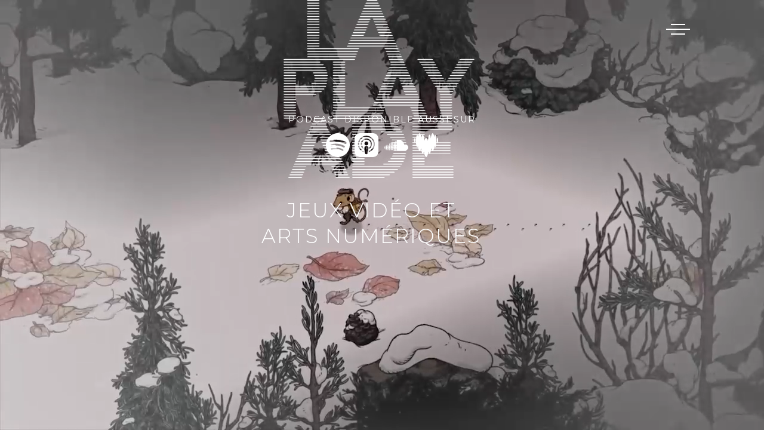

--- FILE ---
content_type: text/html
request_url: https://www.laplayade.fr/
body_size: 17849
content:
<!DOCTYPE html><!-- Last Published: Mon Jan 05 2026 12:25:42 GMT+0000 (Coordinated Universal Time) --><html data-wf-domain="www.laplayade.fr" data-wf-page="65b9155fa8521afdef343a42" data-wf-site="65b8dba78c80868fc8053ef2" lang="fr"><head><meta charset="utf-8"/><title>La Playade - Jeux vidéo et arts numériques</title><meta content="Paritaire et engagée depuis 2017, l’équipe de La Playade est au fil des ans devenue incontournable sur la scène francophone des podcasts de jeux vidéo. Grâce à ses chroniques, ses invités et ses interviews, c’est un mixte &amp; match de la diversité qui analyse, s’enflamme, débat, s’attendrit ou s’extasie devant chaque pixel. Une écoute encore plus chaleureuse qu&#x27;un dragon sous un plaid." name="description"/><meta content="La Playade - Jeux vidéo et arts numériques" property="og:title"/><meta content="Paritaire et engagée depuis 2017, l’équipe de La Playade est au fil des ans devenue incontournable sur la scène francophone des podcasts de jeux vidéo. Grâce à ses chroniques, ses invités et ses interviews, c’est un mixte &amp; match de la diversité qui analyse, s’enflamme, débat, s’attendrit ou s’extasie devant chaque pixel. Une écoute encore plus chaleureuse qu&#x27;un dragon sous un plaid." property="og:description"/><meta content="https://cdn.prod.website-files.com/65b8dba78c80868fc8053ef2/6920c52b175034c09bea94e0_GAB_LOGO_SITE_87.jpg" property="og:image"/><meta content="La Playade - Jeux vidéo et arts numériques" property="twitter:title"/><meta content="Paritaire et engagée depuis 2017, l’équipe de La Playade est au fil des ans devenue incontournable sur la scène francophone des podcasts de jeux vidéo. Grâce à ses chroniques, ses invités et ses interviews, c’est un mixte &amp; match de la diversité qui analyse, s’enflamme, débat, s’attendrit ou s’extasie devant chaque pixel. Une écoute encore plus chaleureuse qu&#x27;un dragon sous un plaid." property="twitter:description"/><meta property="og:type" content="website"/><meta content="summary_large_image" name="twitter:card"/><meta content="width=device-width, initial-scale=1" name="viewport"/><link href="https://cdn.prod.website-files.com/65b8dba78c80868fc8053ef2/css/la-playade.shared.6020cbad8.min.css" rel="stylesheet" type="text/css"/><link href="https://fonts.googleapis.com" rel="preconnect"/><link href="https://fonts.gstatic.com" rel="preconnect" crossorigin="anonymous"/><script src="https://ajax.googleapis.com/ajax/libs/webfont/1.6.26/webfont.js" type="text/javascript"></script><script type="text/javascript">WebFont.load({  google: {    families: ["Montserrat:100,100italic,200,200italic,300,300italic,400,400italic,500,500italic,600,600italic,700,700italic,800,800italic,900,900italic"]  }});</script><script type="text/javascript">!function(o,c){var n=c.documentElement,t=" w-mod-";n.className+=t+"js",("ontouchstart"in o||o.DocumentTouch&&c instanceof DocumentTouch)&&(n.className+=t+"touch")}(window,document);</script><link href="https://cdn.prod.website-files.com/65b8dba78c80868fc8053ef2/67910d932123e64d76b52027_favicon.svg" rel="shortcut icon" type="image/x-icon"/><link href="https://cdn.prod.website-files.com/65b8dba78c80868fc8053ef2/67910d90c12bc97540147fe8_webclip.svg" rel="apple-touch-icon"/><!-- Keep this css code to improve the font quality-->
<style>
  * {
  -webkit-font-smoothing: antialiased;
  -moz-osx-font-smoothing: grayscale;
  -o-font-smoothing: antialiased;
}
</style></head><body><div class="page-wrapper"><div class="global-styles w-embed"><style>

/* Set color style to inherit */
.inherit-color * {
    color: inherit;
}

/* Focus state style for keyboard navigation for the focusable elements */
*[tabindex]:focus-visible,
  input[type="file"]:focus-visible {
   outline: 0.125rem solid #4d65ff;
   outline-offset: 0.125rem;
}

/* Get rid of top margin on first element in any rich text element */
.w-richtext > :not(div):first-child, .w-richtext > div:first-child > :first-child {
  margin-top: 0 !important;
}

/* Get rid of bottom margin on last element in any rich text element */
.w-richtext>:last-child, .w-richtext ol li:last-child, .w-richtext ul li:last-child {
	margin-bottom: 0 !important;
}

/* Prevent all click and hover interaction with an element */
.pointer-events-off {
	pointer-events: none;
}

/* Enables all click and hover interaction with an element */
.pointer-events-on {
  pointer-events: auto;
}

/* Create a class of .div-square which maintains a 1:1 dimension of a div */
.div-square::after {
	content: "";
	display: block;
	padding-bottom: 100%;
}

/* Make sure containers never lose their center alignment */
.container-medium,.container-small, .container-large {
	margin-right: auto !important;
  margin-left: auto !important;
}

/* 
Make the following elements inherit typography styles from the parent and not have hardcoded values. 
Important: You will not be able to style for example "All Links" in Designer with this CSS applied.
Uncomment this CSS to use it in the project. Leave this message for future hand-off.
*/
/*
a,
.w-input,
.w-select,
.w-tab-link,
.w-nav-link,
.w-dropdown-btn,
.w-dropdown-toggle,
.w-dropdown-link {
  color: inherit;
  text-decoration: inherit;
  font-size: inherit;
}
*/

/* Apply "..." after 3 lines of text */
.text-style-3lines {
	display: -webkit-box;
	overflow: hidden;
	-webkit-line-clamp: 3;
	-webkit-box-orient: vertical;
}

/* Apply "..." after 2 lines of text */
.text-style-2lines {
	display: -webkit-box;
	overflow: hidden;
	-webkit-line-clamp: 2;
	-webkit-box-orient: vertical;
}

/* Adds inline flex display */
.display-inlineflex {
  display: inline-flex;
}

/* These classes are never overwritten */
.hide {
  display: none !important;
}

@media screen and (max-width: 991px) {
    .hide, .hide-tablet {
        display: none !important;
    }
}
  @media screen and (max-width: 767px) {
    .hide-mobile-landscape{
      display: none !important;
    }
}
  @media screen and (max-width: 479px) {
    .hide-mobile{
      display: none !important;
    }
}
 
.margin-0 {
  margin: 0rem !important;
}
  
.padding-0 {
  padding: 0rem !important;
}

.spacing-clean {
padding: 0rem !important;
margin: 0rem !important;
}

.margin-top {
  margin-right: 0rem !important;
  margin-bottom: 0rem !important;
  margin-left: 0rem !important;
}

.padding-top {
  padding-right: 0rem !important;
  padding-bottom: 0rem !important;
  padding-left: 0rem !important;
}
  
.margin-right {
  margin-top: 0rem !important;
  margin-bottom: 0rem !important;
  margin-left: 0rem !important;
}

.padding-right {
  padding-top: 0rem !important;
  padding-bottom: 0rem !important;
  padding-left: 0rem !important;
}

.margin-bottom {
  margin-top: 0rem !important;
  margin-right: 0rem !important;
  margin-left: 0rem !important;
}

.padding-bottom {
  padding-top: 0rem !important;
  padding-right: 0rem !important;
  padding-left: 0rem !important;
}

.margin-left {
  margin-top: 0rem !important;
  margin-right: 0rem !important;
  margin-bottom: 0rem !important;
}
  
.padding-left {
  padding-top: 0rem !important;
  padding-right: 0rem !important;
  padding-bottom: 0rem !important;
}
  
.margin-horizontal {
  margin-top: 0rem !important;
  margin-bottom: 0rem !important;
}

.padding-horizontal {
  padding-top: 0rem !important;
  padding-bottom: 0rem !important;
}

.margin-vertical {
  margin-right: 0rem !important;
  margin-left: 0rem !important;
}
  
.padding-vertical {
  padding-right: 0rem !important;
  padding-left: 0rem !important;
}

/* Apply "..." at 100% width */
.truncate-width { 
		width: 100%; 
    white-space: nowrap; 
    overflow: hidden; 
    text-overflow: ellipsis; 
}
/* Removes native scrollbar */
.no-scrollbar {
    -ms-overflow-style: none;
    overflow: -moz-scrollbars-none; 
}

.no-scrollbar::-webkit-scrollbar {
    display: none;
}

</style></div><main class="main-wrapper"><div data-animation="default" class="navbar_component is-homepage w-nav" data-easing2="ease" fs-scrolldisable-element="smart-nav" data-easing="ease" data-collapse="all" data-w-id="c81e826b-3258-cd94-d6f4-aef3e7e59efe" role="banner" data-duration="0"><div class="navbar_container"><a href="/" aria-current="page" class="navbar_logo-link w-nav-brand w--current"><img src="https://cdn.prod.website-files.com/65b8dba78c80868fc8053ef2/65b8e5c859aee6c0e863cdef_lp_logo-main.svg" loading="eager" alt="Logo La Playade" class="navbar_logo is-hidden"/></a><div class="navbar_wrapper"><nav role="navigation" style="display:none;opacity:0" class="navbar_menu w-nav-menu"><div class="navbar_menu-wrapper"><div class="navbar_main"><a href="/podcast" class="navbar_link w-nav-link">Podcast</a><a href="/interviews" class="navbar_link w-nav-link">Interviews</a><a href="/equipe" class="navbar_link w-nav-link">Équipe</a><div class="w-layout-grid navigation_social-list is-left"><a href="https://discord.gg/WyGNk8qY5r" target="_blank" class="social_link-block is-discord w-inline-block"><div class="social-icon w-embed"><svg xmlns="http://www.w3.org/2000/svg" width="100%" height="100%" viewBox="0 0 200 153" fill="none" preserveAspectRatio="xMidYMid meet" aria-hidden="true" role="img">
<path d="M169.315 12.6462C156.347 6.69097 142.662 2.44303 128.602 0.00868271C128.475 -0.0127691 128.344 0.00575811 128.227 0.0617174C128.111 0.117677 128.015 0.20832 127.952 0.321182C126.19 3.44618 124.24 7.53368 122.877 10.7337C107.722 8.4357 92.3072 8.4357 77.1521 10.7337C75.6387 7.16599 73.9191 3.68929 72.0021 0.321182C71.9393 0.20832 71.8431 0.117677 71.7267 0.0617174C71.6103 0.00575811 71.4795 -0.0127691 71.3521 0.00868271C57.2896 2.43368 43.6021 6.68368 30.6396 12.6462C30.5281 12.6876 30.4351 12.7674 30.3771 12.8712C4.45211 51.6087 -2.66039 89.3962 0.827111 126.709C0.852111 126.892 0.939611 127.046 1.08961 127.171C16.1892 138.349 33.0742 146.886 51.0271 152.421C51.1539 152.461 51.2901 152.46 51.416 152.417C51.5419 152.374 51.6509 152.293 51.7271 152.184C55.5854 146.934 58.9938 141.396 61.9521 135.571C62.0136 135.451 62.0347 135.315 62.0121 135.182C61.9896 135.049 61.9247 134.927 61.8271 134.834L61.6021 134.696C56.2191 132.621 51.0037 130.134 46.0021 127.259C45.8625 127.18 45.7587 127.05 45.7121 126.896C45.6656 126.743 45.6799 126.577 45.7521 126.434L45.9396 126.196C46.9979 125.405 48.0313 124.592 49.0396 123.759C49.128 123.688 49.2339 123.642 49.3462 123.627C49.4585 123.611 49.5729 123.627 49.6771 123.671C82.4146 138.621 117.852 138.621 150.19 123.671C150.297 123.622 150.416 123.603 150.534 123.619C150.651 123.634 150.761 123.683 150.852 123.759C151.86 124.592 152.894 125.405 153.952 126.196C154.04 126.256 154.111 126.338 154.159 126.433C154.206 126.529 154.229 126.635 154.223 126.741C154.218 126.848 154.186 126.951 154.13 127.042C154.074 127.132 153.995 127.207 153.902 127.259C148.922 130.18 143.698 132.664 138.29 134.684C138.203 134.715 138.125 134.765 138.06 134.829C137.996 134.894 137.946 134.972 137.915 135.059C137.884 135.142 137.872 135.231 137.878 135.319C137.885 135.407 137.91 135.493 137.952 135.571C140.952 141.384 144.39 146.934 148.165 152.184C148.241 152.293 148.35 152.374 148.476 152.417C148.602 152.46 148.738 152.461 148.865 152.421C166.853 146.917 183.768 138.377 198.877 127.171C198.952 127.118 199.015 127.049 199.06 126.969C199.105 126.889 199.133 126.8 199.14 126.709C203.315 83.5712 192.152 46.0962 169.565 12.8837C169.545 12.827 169.512 12.7758 169.469 12.7345C169.425 12.6932 169.372 12.6629 169.315 12.6462ZM66.8396 103.984C56.9771 103.984 48.8646 94.9337 48.8646 83.8337C48.8646 72.7337 56.8271 63.6712 66.8396 63.6712C76.9271 63.6712 84.9646 72.7962 84.8146 83.8337C84.8146 94.9337 76.8521 103.984 66.8396 103.984ZM133.29 103.984C123.44 103.984 115.315 94.9337 115.315 83.8337C115.315 72.7337 123.277 63.6712 133.29 63.6712C143.377 63.6712 151.427 72.7962 151.265 83.8337C151.265 94.9337 143.377 103.984 133.29 103.984Z" fill="currentColor"/>
</svg></div></a><a href="https://www.instagram.com/la_playade/" target="_blank" class="social_link-block is-instagram w-inline-block"><div class="social-icon w-embed"><svg xmlns="http://www.w3.org/2000/svg" width="100%" height="100%" viewBox="0 0 200 200" fill="none" preserveAspectRatio="xMidYMid meet" aria-hidden="true" role="img">
<path d="M100 0C72.8625 0 69.45 0.125 58.7875 0.6C48.125 1.1 40.8625 2.775 34.5 5.25C27.8231 7.75407 21.7768 11.6925 16.7875 16.7875C11.6925 21.7768 7.75407 27.8231 5.25 34.5C2.775 40.85 1.0875 48.125 0.6 58.75C0.125 69.4375 0 72.8375 0 100.013C0 127.163 0.125 130.563 0.6 141.225C1.1 151.875 2.775 159.137 5.25 165.5C7.8125 172.075 11.225 177.65 16.7875 183.212C22.3375 188.775 27.9125 192.2 34.4875 194.75C40.8625 197.225 48.1125 198.912 58.7625 199.4C69.4375 199.875 72.8375 200 100 200C127.163 200 130.55 199.875 141.225 199.4C151.863 198.9 159.15 197.225 165.512 194.75C172.185 192.244 178.227 188.306 183.212 183.212C188.775 177.65 192.188 172.075 194.75 165.5C197.212 159.137 198.9 151.875 199.4 141.225C199.875 130.563 200 127.163 200 100C200 72.8375 199.875 69.4375 199.4 58.7625C198.9 48.125 197.212 40.85 194.75 34.5C192.246 27.8231 188.308 21.7768 183.212 16.7875C178.223 11.6925 172.177 7.75407 165.5 5.25C159.125 2.775 151.85 1.0875 141.212 0.6C130.537 0.125 127.15 0 99.975 0H100ZM91.0375 18.025H100.013C126.713 18.025 129.875 18.1125 140.412 18.6C150.162 19.0375 155.463 20.675 158.988 22.0375C163.65 23.85 166.988 26.025 170.488 29.525C173.988 33.025 176.15 36.35 177.963 41.025C179.338 44.5375 180.962 49.8375 181.4 59.5875C181.887 70.125 181.988 73.2875 181.988 99.975C181.988 126.662 181.887 129.837 181.4 140.375C180.962 150.125 179.325 155.412 177.963 158.938C176.348 163.274 173.791 167.197 170.475 170.425C166.975 173.925 163.65 176.088 158.975 177.9C155.475 179.275 150.175 180.9 140.412 181.35C129.875 181.825 126.713 181.938 100.013 181.938C73.3125 181.938 70.1375 181.825 59.6 181.35C49.85 180.9 44.5625 179.275 41.0375 177.9C36.6979 176.291 32.77 173.738 29.5375 170.425C26.2159 167.195 23.6541 163.267 22.0375 158.925C20.675 155.413 19.0375 150.113 18.6 140.363C18.125 129.825 18.025 126.662 18.025 99.95C18.025 73.2375 18.125 70.1 18.6 59.5625C19.05 49.8125 20.675 44.5125 22.05 40.9875C23.8625 36.325 26.0375 32.9875 29.5375 29.4875C33.0375 25.9875 36.3625 23.825 41.0375 22.0125C44.5625 20.6375 49.85 19.0125 59.6 18.5625C68.825 18.1375 72.4 18.0125 91.0375 18V18.025ZM153.387 34.625C151.812 34.625 150.251 34.9354 148.795 35.5384C147.339 36.1415 146.017 37.0254 144.902 38.1397C143.788 39.254 142.904 40.5769 142.301 42.0328C141.698 43.4887 141.387 45.0491 141.387 46.625C141.387 48.2009 141.698 49.7613 142.301 51.2172C142.904 52.6731 143.788 53.996 144.902 55.1103C146.017 56.2246 147.339 57.1085 148.795 57.7116C150.251 58.3146 151.812 58.625 153.387 58.625C156.57 58.625 159.622 57.3607 161.873 55.1103C164.123 52.8598 165.387 49.8076 165.387 46.625C165.387 43.4424 164.123 40.3902 161.873 38.1397C159.622 35.8893 156.57 34.625 153.387 34.625ZM100.013 48.65C93.2009 48.5437 86.4362 49.7936 80.1122 52.3268C73.7883 54.86 68.0314 58.6259 63.1769 63.4053C58.3223 68.1847 54.4671 73.8821 51.8355 80.1657C49.204 86.4494 47.8488 93.1938 47.8488 100.006C47.8488 106.819 49.204 113.563 51.8355 119.847C54.4671 126.13 58.3223 131.828 63.1769 136.607C68.0314 141.387 73.7883 145.153 80.1122 147.686C86.4362 150.219 93.2009 151.469 100.013 151.363C113.494 151.152 126.353 145.649 135.812 136.041C145.272 126.432 150.574 113.49 150.574 100.006C150.574 86.5228 145.272 73.5802 135.812 63.9719C126.353 54.3636 113.494 48.8603 100.013 48.65ZM100.013 66.6625C104.39 66.6625 108.726 67.5248 112.77 69.2002C116.815 70.8755 120.49 73.3312 123.586 76.4268C126.681 79.5225 129.137 83.1976 130.812 87.2423C132.488 91.287 133.35 95.6221 133.35 100C133.35 104.378 132.488 108.713 130.812 112.758C129.137 116.802 126.681 120.478 123.586 123.573C120.49 126.669 116.815 129.124 112.77 130.8C108.726 132.475 104.39 133.337 100.013 133.337C91.1708 133.337 82.6913 129.825 76.4393 123.573C70.1873 117.321 66.675 108.842 66.675 100C66.675 91.1583 70.1873 82.6788 76.4393 76.4268C82.6913 70.1748 91.1708 66.6625 100.013 66.6625Z" fill="currentColor"/>
</svg></div></a><a href="https://bsky.app/profile/laplayade.bsky.social" target="_blank" class="social_link-block is-bluesky w-inline-block"><div class="social-icon w-embed"><svg xmlns="http://www.w3.org/2000/svg" shape-rendering="geometricPrecision" text-rendering="geometricPrecision" image-rendering="optimizeQuality" fill-rule="evenodd" clip-rule="evenodd" viewBox="0 0 511.999 452.266"><path fill="currentcolor" fill-rule="nonzero" d="M110.985 30.442c58.695 44.217 121.837 133.856 145.013 181.961 23.176-48.105 86.322-137.744 145.016-181.961 42.361-31.897 110.985-56.584 110.985 21.96 0 15.681-8.962 131.776-14.223 150.628-18.272 65.516-84.873 82.228-144.112 72.116 103.55 17.68 129.889 76.238 73 134.8-108.04 111.223-155.288-27.905-167.385-63.554-3.489-10.262-2.991-10.498-6.561 0-12.098 35.649-59.342 174.777-167.382 63.554-56.89-58.562-30.551-117.12 72.999-134.8-59.239 10.112-125.84-6.6-144.112-72.116C8.962 184.178 0 68.083 0 52.402c0-78.544 68.633-53.857 110.985-21.96z"/></svg></div></a><a href="https://www.youtube.com/channel/UCNqShFkXPnC3ftS8PaGykiQ" target="_blank" class="social_link-block is-youtube w-inline-block"><div class="social-icon w-embed"><svg xmlns="http://www.w3.org/2000/svg" width="100%" height="100%" viewBox="0 0 100 71" fill="none" preserveAspectRatio="xMidYMid meet" aria-hidden="true" role="img">
<path d="M50.3187 0.494141H50.875C56.0125 0.512891 82.0437 0.700392 89.0625 2.58789C91.1843 3.16394 93.1178 4.28678 94.6697 5.84419C96.2217 7.4016 97.3377 9.33904 97.9062 11.4629C98.5375 13.8379 98.9812 16.9816 99.2812 20.2254L99.3438 20.8754L99.4812 22.5004L99.5312 23.1504C99.9375 28.8629 99.9875 34.2129 99.9937 35.3816V35.8504C99.9875 37.0629 99.9312 42.7754 99.4812 48.7254L99.4313 49.3816L99.375 50.0316C99.0625 53.6066 98.6 57.1566 97.9062 59.7691C97.3377 61.893 96.2217 63.8304 94.6697 65.3878C93.1178 66.9453 91.1843 68.0681 89.0625 68.6441C81.8125 70.5941 54.2562 70.7316 50.4375 70.7379H49.55C47.6187 70.7379 39.6313 70.7004 31.2563 70.4129L30.1937 70.3754L29.65 70.3504L27.5125 70.2629C20.575 69.9566 13.9688 69.4629 10.925 68.6379C8.80392 68.0624 6.87093 66.9405 5.31907 65.3842C3.76721 63.828 2.65077 61.8918 2.08125 59.7691C1.3875 57.1629 0.925 53.6066 0.6125 50.0316L0.5125 48.7254C0.202271 44.4905 0.0313457 40.2465 0 36.0004V35.2316C0.0125 33.8879 0.0625 29.2441 0.4 24.1191L0.44375 23.4754L0.4625 23.1504L0.5125 22.5004L0.65 20.8754L0.7125 20.2254C1.0125 16.9816 1.45625 13.8316 2.0875 11.4629C2.65607 9.33904 3.77208 7.4016 5.324 5.84419C6.87593 4.28678 8.80942 3.16394 10.9312 2.58789C13.975 1.77539 20.5812 1.27539 27.5187 0.96289L28.5812 0.91914L30.1937 0.862891L31.2625 0.819142C37.2107 0.627913 43.1613 0.521652 49.1125 0.500391L50.3187 0.494141ZM40 20.5566V50.6691L65.9813 35.6191L40 20.5566Z" fill="currentColor"/>
</svg></div></a></div></div><form action="/search" class="search_component w-form"><input class="search_input-field w-input" maxlength="256" name="query" placeholder="Je cherche" type="search" id="search" required=""/><input type="submit" class="big-button w-button" value="Rechercher"/></form><div class="w-layout-grid diffusion_component is-bottom is-static is-mobile"><div class="diffusion-text is-middle">Podcast disponible sur</div><div class="diffusion_icons"><a href="https://open.spotify.com/show/5wdipM1g0QTcbK4CAjYJpR" target="_blank" class="diffusion_link-block is-spotify w-inline-block"><div class="icon-diffusion w-embed"><svg xmlns="http://www.w3.org/2000/svg" xmlns:xlink="http://www.w3.org/1999/xlink" aria-hidden="true" role="img" class="iconify iconify--simple-icons" width="100%" height="100%" preserveAspectRatio="xMidYMid meet" viewBox="0 0 24 24"><path fill="currentColor" d="M12 0C5.4 0 0 5.4 0 12s5.4 12 12 12s12-5.4 12-12S18.66 0 12 0m5.521 17.34c-.24.359-.66.48-1.021.24c-2.82-1.74-6.36-2.101-10.561-1.141c-.418.122-.779-.179-.899-.539c-.12-.421.18-.78.54-.9c4.56-1.021 8.52-.6 11.64 1.32c.42.18.479.659.301 1.02m1.44-3.3c-.301.42-.841.6-1.262.3c-3.239-1.98-8.159-2.58-11.939-1.38c-.479.12-1.02-.12-1.14-.6c-.12-.48.12-1.021.6-1.141C9.6 9.9 15 10.561 18.72 12.84c.361.181.54.78.241 1.2m.12-3.36C15.24 8.4 8.82 8.16 5.16 9.301c-.6.179-1.2-.181-1.38-.721c-.18-.601.18-1.2.72-1.381c4.26-1.26 11.28-1.02 15.721 1.621c.539.3.719 1.02.419 1.56c-.299.421-1.02.599-1.559.3"></path></svg></div></a><a href="https://podcasts.apple.com/fr/podcast/la-playade/id1204339407" target="_blank" class="diffusion_link-block is-applepodcast w-inline-block"><div class="icon-diffusion w-embed"><svg xmlns="http://www.w3.org/2000/svg" xmlns:xlink="http://www.w3.org/1999/xlink" aria-hidden="true" role="img" class="iconify iconify--simple-icons" width="100%" height="100%" preserveAspectRatio="xMidYMid meet" viewBox="0 0 24 24"><path fill="currentColor" d="M5.34 0A5.328 5.328 0 0 0 0 5.34v13.32A5.328 5.328 0 0 0 5.34 24h13.32A5.328 5.328 0 0 0 24 18.66V5.34A5.328 5.328 0 0 0 18.66 0zm6.525 2.568c2.336 0 4.448.902 6.056 2.587c1.224 1.272 1.912 2.619 2.264 4.392c.12.59.12 2.2.007 2.864a8.506 8.506 0 0 1-3.24 5.296c-.608.46-2.096 1.261-2.336 1.261c-.088 0-.096-.091-.056-.46c.072-.592.144-.715.48-.856c.536-.224 1.448-.874 2.008-1.435a7.644 7.644 0 0 0 2.008-3.536c.208-.824.184-2.656-.048-3.504c-.728-2.696-2.928-4.792-5.624-5.352c-.784-.16-2.208-.16-3 0c-2.728.56-4.984 2.76-5.672 5.528c-.184.752-.184 2.584 0 3.336c.456 1.832 1.64 3.512 3.192 4.512c.304.2.672.408.824.472c.336.144.408.264.472.856c.04.36.03.464-.056.464c-.056 0-.464-.176-.896-.384l-.04-.03c-2.472-1.216-4.056-3.274-4.632-6.012c-.144-.706-.168-2.392-.03-3.04c.36-1.74 1.048-3.1 2.192-4.304c1.648-1.737 3.768-2.656 6.128-2.656zm.134 2.81c.409.004.803.04 1.106.106c2.784.62 4.76 3.408 4.376 6.174c-.152 1.114-.536 2.03-1.216 2.88c-.336.43-1.152 1.15-1.296 1.15c-.023 0-.048-.272-.048-.603v-.605l.416-.496c1.568-1.878 1.456-4.502-.256-6.224c-.664-.67-1.432-1.064-2.424-1.246c-.64-.118-.776-.118-1.448-.008c-1.02.167-1.81.562-2.512 1.256c-1.72 1.704-1.832 4.342-.264 6.222l.413.496v.608c0 .336-.027.608-.06.608c-.03 0-.264-.16-.512-.36l-.034-.011c-.832-.664-1.568-1.842-1.872-2.997c-.184-.698-.184-2.024.008-2.72c.504-1.878 1.888-3.335 3.808-4.019c.41-.145 1.133-.22 1.814-.211zm-.13 2.99c.31 0 .62.06.844.178a2.17 2.17 0 0 1 1.04 1.259c.464 1.578-1.208 2.96-2.72 2.254h-.015c-.712-.331-1.096-.956-1.104-1.77c0-.733.408-1.371 1.112-1.745c.224-.117.534-.176.844-.176zm-.011 4.728c.988-.004 1.706.349 1.97.97c.198.464.124 1.932-.218 4.302c-.232 1.656-.36 2.074-.68 2.356c-.44.39-1.064.498-1.656.288h-.003c-.716-.257-.87-.605-1.164-2.644c-.341-2.37-.416-3.838-.218-4.302c.262-.616.974-.966 1.97-.97z"></path></svg></div></a><a href="https://soundcloud.com/user-685502308" target="_blank" class="diffusion_link-block is-soundcloud w-inline-block"><div class="icon-diffusion w-embed"><svg xmlns="http://www.w3.org/2000/svg" xmlns:xlink="http://www.w3.org/1999/xlink" aria-hidden="true" role="img" class="iconify iconify--simple-icons" width="100%" height="100%" preserveAspectRatio="xMidYMid meet" viewBox="0 0 24 24"><path fill="currentColor" d="M1.175 12.225c-.051 0-.094.046-.101.1l-.233 2.154l.233 2.105c.007.058.05.098.101.098c.05 0 .09-.04.099-.098l.255-2.105l-.27-2.154c0-.057-.045-.1-.09-.1m-.899.828c-.06 0-.091.037-.104.094L0 14.479l.165 1.308c0 .055.045.094.09.094s.089-.045.104-.104l.21-1.319l-.21-1.334c0-.061-.044-.09-.09-.09m1.83-1.229c-.061 0-.12.045-.12.104l-.21 2.563l.225 2.458c0 .06.045.12.119.12c.061 0 .105-.061.121-.12l.254-2.474l-.254-2.548c-.016-.06-.061-.12-.121-.12m.945-.089c-.075 0-.135.06-.15.135l-.193 2.64l.21 2.544c.016.077.075.138.149.138c.075 0 .135-.061.15-.15l.24-2.532l-.24-2.623a.134.134 0 0 0-.135-.135zm1.155.36a.155.155 0 0 0-.159-.149c-.09 0-.158.06-.164.149l-.217 2.43l.2 2.563c0 .09.075.157.159.157c.074 0 .148-.068.148-.158l.227-2.563l-.227-2.444zm.809-1.709c-.101 0-.18.09-.18.181l-.21 3.957l.187 2.563c0 .09.08.164.18.164c.094 0 .174-.09.18-.18l.209-2.563l-.209-3.972c-.008-.104-.088-.18-.18-.18m.959-.914a.211.211 0 0 0-.203.194l-.18 4.872l.165 2.548c0 .12.09.209.195.209c.104 0 .194-.089.21-.209l.193-2.548l-.192-4.856c-.016-.12-.105-.21-.21-.21m.989-.449c-.121 0-.211.089-.225.209l-.165 5.275l.165 2.52c.014.119.104.225.225.225a.231.231 0 0 0 .225-.225l.195-2.52l-.196-5.275a.23.23 0 0 0-.225-.225m1.245.045a.237.237 0 0 0-.24-.24a.247.247 0 0 0-.24.24l-.149 5.441l.149 2.503c.016.135.121.24.256.24s.24-.105.24-.24l.164-2.503l-.164-5.456zm.749-.134a.262.262 0 0 0-.255.254l-.15 5.322l.15 2.473c0 .15.12.255.255.255s.255-.12.255-.27l.15-2.474l-.165-5.307a.27.27 0 0 0-.271-.27m1.005.166a.285.285 0 0 0-.284.285l-.103 5.143l.135 2.474c0 .149.119.277.284.277c.149 0 .271-.12.284-.285l.121-2.443l-.135-5.112c-.012-.164-.135-.285-.285-.285m1.184-.945a.31.31 0 0 0-.165-.044a.313.313 0 0 0-.165.044a.3.3 0 0 0-.149.255v.061l-.104 6.048l.115 2.449v.008c.008.06.03.135.074.18a.327.327 0 0 0 .234.104c.08 0 .158-.044.209-.09a.314.314 0 0 0 .091-.225l.015-.24l.117-2.203l-.135-6.086a.287.287 0 0 0-.135-.239zm1.006-.547a.193.193 0 0 0-.15-.061a.344.344 0 0 0-.209.061a.314.314 0 0 0-.119.24v.029l-.137 6.609l.076 1.215l.061 1.185c0 .164.148.314.328.314c.181 0 .33-.15.33-.329l.15-2.414l-.15-6.637a.333.333 0 0 0-.165-.277m8.934 3.777a2.93 2.93 0 0 0-1.139.232a5.204 5.204 0 0 0-5.188-4.736c-.659 0-1.305.135-1.889.359c-.225.09-.27.18-.285.359v9.368c.016.18.15.33.33.345h8.185C22.681 17.218 24 15.914 24 14.28s-1.319-2.952-2.938-2.952"></path></svg></div></a><a href="https://www.deezer.com/fr/show/5370497" target="_blank" class="diffusion_link-block is-deezer w-inline-block"><div class="icon-diffusion w-embed"><svg xmlns="http://www.w3.org/2000/svg" width="100%" height="100%" viewBox="0 0 278 279" fill="none" preserveAspectRatio="xMidYMid meet" aria-hidden="true" role="img">
<path fill-rule="evenodd" clip-rule="evenodd" d="M232.97 42.8737C235.539 27.9837 239.309 18.6204 243.485 18.6026H243.493C251.28 18.6294 257.592 51.1012 257.592 91.1924C257.592 131.284 251.271 163.782 243.476 163.782C240.28 163.782 237.331 158.264 234.957 149.017C231.205 182.867 223.419 206.136 214.405 206.136C207.431 206.136 201.172 192.158 196.97 170.114C194.101 212.038 186.88 241.783 178.44 241.783C173.143 241.783 168.314 229.996 164.739 210.804C160.44 250.421 150.508 278.18 138.926 278.18C127.344 278.18 117.394 250.43 113.113 210.804C109.564 229.996 104.735 241.783 99.4118 241.783C90.9722 241.783 83.7686 212.038 80.8818 170.114C76.6797 192.158 70.4383 206.136 63.4465 206.136C54.442 206.136 46.6469 182.875 42.895 149.017C40.5379 158.291 37.5717 163.782 34.376 163.782C26.5809 163.782 20.26 131.284 20.26 91.1924C20.26 51.1012 26.5809 18.6026 34.376 18.6026C38.5604 18.6026 42.3035 27.9926 44.8989 42.8737C49.0569 17.1985 55.8103 0.510986 63.4465 0.510986C72.5129 0.510986 80.3698 24.1114 84.0864 58.3808C87.7235 33.4389 93.241 17.5383 99.4206 17.5383C108.081 17.5383 115.443 48.8118 118.171 92.4355C123.3 70.0692 130.725 56.0377 138.944 56.0377C147.162 56.0377 154.587 70.0781 159.707 92.4355C162.444 48.8118 169.797 17.5383 178.458 17.5383C184.628 17.5383 190.137 33.4389 193.792 58.3808C197.5 24.1114 205.357 0.510986 214.423 0.510986C222.033 0.510986 228.812 17.2075 232.97 42.8737ZM0.0891113 84.0528C0.0891113 66.1311 3.67328 51.5989 8.0961 51.5989C12.5189 51.5989 16.1031 66.1311 16.1031 84.0528C16.1031 101.974 12.5189 116.507 8.0961 116.507C3.67328 116.507 0.0891113 101.974 0.0891113 84.0528ZM261.743 84.0528C261.743 66.1311 265.327 51.5989 269.75 51.5989C274.172 51.5989 277.757 66.1311 277.757 84.0528C277.757 101.974 274.172 116.507 269.75 116.507C265.327 116.507 261.743 101.974 261.743 84.0528Z" fill="currentColor"/>
</svg></div></a></div></div></div></nav><div class="navbar_menu-button w-nav-button"><div class="menu-icon"><div class="menu-icon_wrapper"><div class="menu-icon_line-top"></div><div class="menu-icon_line-middle"><div class="menu-icon_line-middle-top"></div><div class="menu-icon_line-middle-base"></div></div><div class="menu-icon_line-bottom"></div></div></div></div></div></div></div><div class="section_home-hero"><div class="tag-content-wrapper"><div class="home-hero_logo-wrapper"><div class="homepage-logo_list-wrapper w-dyn-list"><div role="list" class="homepage-logo_list w-dyn-items"><div role="listitem" class="homepage-logo_item w-dyn-item"><a href="/episodes/88" class="homepage-logo_link-block w-inline-block"><img src="https://cdn.prod.website-files.com/65b8dba78c80868fc8053ef2/65b8e6e9c9abc1bdee2ff48c_lp_logo-barres.svg" loading="eager" width="80.5" alt="logo" class="home-hero_logo"/><div class="spacer-medium"></div><h1 class="home-hero_title">jeux vidéo et<br/>arts numériques</h1></a></div></div></div></div><div class="w-layout-grid diffusion_component is-bottom"><div class="diffusion-text is-middle">Podcast disponible aussi sur</div><div class="diffusion_icons"><a href="https://open.spotify.com/show/5wdipM1g0QTcbK4CAjYJpR" target="_blank" class="diffusion_link-block is-spotify w-inline-block"><div class="icon-diffusion w-embed"><svg xmlns="http://www.w3.org/2000/svg" xmlns:xlink="http://www.w3.org/1999/xlink" aria-hidden="true" role="img" class="iconify iconify--simple-icons" width="100%" height="100%" preserveAspectRatio="xMidYMid meet" viewBox="0 0 24 24"><path fill="currentColor" d="M12 0C5.4 0 0 5.4 0 12s5.4 12 12 12s12-5.4 12-12S18.66 0 12 0m5.521 17.34c-.24.359-.66.48-1.021.24c-2.82-1.74-6.36-2.101-10.561-1.141c-.418.122-.779-.179-.899-.539c-.12-.421.18-.78.54-.9c4.56-1.021 8.52-.6 11.64 1.32c.42.18.479.659.301 1.02m1.44-3.3c-.301.42-.841.6-1.262.3c-3.239-1.98-8.159-2.58-11.939-1.38c-.479.12-1.02-.12-1.14-.6c-.12-.48.12-1.021.6-1.141C9.6 9.9 15 10.561 18.72 12.84c.361.181.54.78.241 1.2m.12-3.36C15.24 8.4 8.82 8.16 5.16 9.301c-.6.179-1.2-.181-1.38-.721c-.18-.601.18-1.2.72-1.381c4.26-1.26 11.28-1.02 15.721 1.621c.539.3.719 1.02.419 1.56c-.299.421-1.02.599-1.559.3"></path></svg></div></a><a href="https://podcasts.apple.com/fr/podcast/la-playade/id1204339407" target="_blank" class="diffusion_link-block is-applepodcast w-inline-block"><div class="icon-diffusion w-embed"><svg xmlns="http://www.w3.org/2000/svg" xmlns:xlink="http://www.w3.org/1999/xlink" aria-hidden="true" role="img" class="iconify iconify--simple-icons" width="100%" height="100%" preserveAspectRatio="xMidYMid meet" viewBox="0 0 24 24"><path fill="currentColor" d="M5.34 0A5.328 5.328 0 0 0 0 5.34v13.32A5.328 5.328 0 0 0 5.34 24h13.32A5.328 5.328 0 0 0 24 18.66V5.34A5.328 5.328 0 0 0 18.66 0zm6.525 2.568c2.336 0 4.448.902 6.056 2.587c1.224 1.272 1.912 2.619 2.264 4.392c.12.59.12 2.2.007 2.864a8.506 8.506 0 0 1-3.24 5.296c-.608.46-2.096 1.261-2.336 1.261c-.088 0-.096-.091-.056-.46c.072-.592.144-.715.48-.856c.536-.224 1.448-.874 2.008-1.435a7.644 7.644 0 0 0 2.008-3.536c.208-.824.184-2.656-.048-3.504c-.728-2.696-2.928-4.792-5.624-5.352c-.784-.16-2.208-.16-3 0c-2.728.56-4.984 2.76-5.672 5.528c-.184.752-.184 2.584 0 3.336c.456 1.832 1.64 3.512 3.192 4.512c.304.2.672.408.824.472c.336.144.408.264.472.856c.04.36.03.464-.056.464c-.056 0-.464-.176-.896-.384l-.04-.03c-2.472-1.216-4.056-3.274-4.632-6.012c-.144-.706-.168-2.392-.03-3.04c.36-1.74 1.048-3.1 2.192-4.304c1.648-1.737 3.768-2.656 6.128-2.656zm.134 2.81c.409.004.803.04 1.106.106c2.784.62 4.76 3.408 4.376 6.174c-.152 1.114-.536 2.03-1.216 2.88c-.336.43-1.152 1.15-1.296 1.15c-.023 0-.048-.272-.048-.603v-.605l.416-.496c1.568-1.878 1.456-4.502-.256-6.224c-.664-.67-1.432-1.064-2.424-1.246c-.64-.118-.776-.118-1.448-.008c-1.02.167-1.81.562-2.512 1.256c-1.72 1.704-1.832 4.342-.264 6.222l.413.496v.608c0 .336-.027.608-.06.608c-.03 0-.264-.16-.512-.36l-.034-.011c-.832-.664-1.568-1.842-1.872-2.997c-.184-.698-.184-2.024.008-2.72c.504-1.878 1.888-3.335 3.808-4.019c.41-.145 1.133-.22 1.814-.211zm-.13 2.99c.31 0 .62.06.844.178a2.17 2.17 0 0 1 1.04 1.259c.464 1.578-1.208 2.96-2.72 2.254h-.015c-.712-.331-1.096-.956-1.104-1.77c0-.733.408-1.371 1.112-1.745c.224-.117.534-.176.844-.176zm-.011 4.728c.988-.004 1.706.349 1.97.97c.198.464.124 1.932-.218 4.302c-.232 1.656-.36 2.074-.68 2.356c-.44.39-1.064.498-1.656.288h-.003c-.716-.257-.87-.605-1.164-2.644c-.341-2.37-.416-3.838-.218-4.302c.262-.616.974-.966 1.97-.97z"></path></svg></div></a><a href="https://soundcloud.com/user-685502308" target="_blank" class="diffusion_link-block is-soundcloud w-inline-block"><div class="icon-diffusion w-embed"><svg xmlns="http://www.w3.org/2000/svg" xmlns:xlink="http://www.w3.org/1999/xlink" aria-hidden="true" role="img" class="iconify iconify--simple-icons" width="100%" height="100%" preserveAspectRatio="xMidYMid meet" viewBox="0 0 24 24"><path fill="currentColor" d="M1.175 12.225c-.051 0-.094.046-.101.1l-.233 2.154l.233 2.105c.007.058.05.098.101.098c.05 0 .09-.04.099-.098l.255-2.105l-.27-2.154c0-.057-.045-.1-.09-.1m-.899.828c-.06 0-.091.037-.104.094L0 14.479l.165 1.308c0 .055.045.094.09.094s.089-.045.104-.104l.21-1.319l-.21-1.334c0-.061-.044-.09-.09-.09m1.83-1.229c-.061 0-.12.045-.12.104l-.21 2.563l.225 2.458c0 .06.045.12.119.12c.061 0 .105-.061.121-.12l.254-2.474l-.254-2.548c-.016-.06-.061-.12-.121-.12m.945-.089c-.075 0-.135.06-.15.135l-.193 2.64l.21 2.544c.016.077.075.138.149.138c.075 0 .135-.061.15-.15l.24-2.532l-.24-2.623a.134.134 0 0 0-.135-.135zm1.155.36a.155.155 0 0 0-.159-.149c-.09 0-.158.06-.164.149l-.217 2.43l.2 2.563c0 .09.075.157.159.157c.074 0 .148-.068.148-.158l.227-2.563l-.227-2.444zm.809-1.709c-.101 0-.18.09-.18.181l-.21 3.957l.187 2.563c0 .09.08.164.18.164c.094 0 .174-.09.18-.18l.209-2.563l-.209-3.972c-.008-.104-.088-.18-.18-.18m.959-.914a.211.211 0 0 0-.203.194l-.18 4.872l.165 2.548c0 .12.09.209.195.209c.104 0 .194-.089.21-.209l.193-2.548l-.192-4.856c-.016-.12-.105-.21-.21-.21m.989-.449c-.121 0-.211.089-.225.209l-.165 5.275l.165 2.52c.014.119.104.225.225.225a.231.231 0 0 0 .225-.225l.195-2.52l-.196-5.275a.23.23 0 0 0-.225-.225m1.245.045a.237.237 0 0 0-.24-.24a.247.247 0 0 0-.24.24l-.149 5.441l.149 2.503c.016.135.121.24.256.24s.24-.105.24-.24l.164-2.503l-.164-5.456zm.749-.134a.262.262 0 0 0-.255.254l-.15 5.322l.15 2.473c0 .15.12.255.255.255s.255-.12.255-.27l.15-2.474l-.165-5.307a.27.27 0 0 0-.271-.27m1.005.166a.285.285 0 0 0-.284.285l-.103 5.143l.135 2.474c0 .149.119.277.284.277c.149 0 .271-.12.284-.285l.121-2.443l-.135-5.112c-.012-.164-.135-.285-.285-.285m1.184-.945a.31.31 0 0 0-.165-.044a.313.313 0 0 0-.165.044a.3.3 0 0 0-.149.255v.061l-.104 6.048l.115 2.449v.008c.008.06.03.135.074.18a.327.327 0 0 0 .234.104c.08 0 .158-.044.209-.09a.314.314 0 0 0 .091-.225l.015-.24l.117-2.203l-.135-6.086a.287.287 0 0 0-.135-.239zm1.006-.547a.193.193 0 0 0-.15-.061a.344.344 0 0 0-.209.061a.314.314 0 0 0-.119.24v.029l-.137 6.609l.076 1.215l.061 1.185c0 .164.148.314.328.314c.181 0 .33-.15.33-.329l.15-2.414l-.15-6.637a.333.333 0 0 0-.165-.277m8.934 3.777a2.93 2.93 0 0 0-1.139.232a5.204 5.204 0 0 0-5.188-4.736c-.659 0-1.305.135-1.889.359c-.225.09-.27.18-.285.359v9.368c.016.18.15.33.33.345h8.185C22.681 17.218 24 15.914 24 14.28s-1.319-2.952-2.938-2.952"></path></svg></div></a><a href="https://www.deezer.com/fr/show/5370497" target="_blank" class="diffusion_link-block is-deezer w-inline-block"><div class="icon-diffusion w-embed"><svg xmlns="http://www.w3.org/2000/svg" width="100%" height="100%" viewBox="0 0 278 279" fill="none" preserveAspectRatio="xMidYMid meet" aria-hidden="true" role="img">
<path fill-rule="evenodd" clip-rule="evenodd" d="M232.97 42.8737C235.539 27.9837 239.309 18.6204 243.485 18.6026H243.493C251.28 18.6294 257.592 51.1012 257.592 91.1924C257.592 131.284 251.271 163.782 243.476 163.782C240.28 163.782 237.331 158.264 234.957 149.017C231.205 182.867 223.419 206.136 214.405 206.136C207.431 206.136 201.172 192.158 196.97 170.114C194.101 212.038 186.88 241.783 178.44 241.783C173.143 241.783 168.314 229.996 164.739 210.804C160.44 250.421 150.508 278.18 138.926 278.18C127.344 278.18 117.394 250.43 113.113 210.804C109.564 229.996 104.735 241.783 99.4118 241.783C90.9722 241.783 83.7686 212.038 80.8818 170.114C76.6797 192.158 70.4383 206.136 63.4465 206.136C54.442 206.136 46.6469 182.875 42.895 149.017C40.5379 158.291 37.5717 163.782 34.376 163.782C26.5809 163.782 20.26 131.284 20.26 91.1924C20.26 51.1012 26.5809 18.6026 34.376 18.6026C38.5604 18.6026 42.3035 27.9926 44.8989 42.8737C49.0569 17.1985 55.8103 0.510986 63.4465 0.510986C72.5129 0.510986 80.3698 24.1114 84.0864 58.3808C87.7235 33.4389 93.241 17.5383 99.4206 17.5383C108.081 17.5383 115.443 48.8118 118.171 92.4355C123.3 70.0692 130.725 56.0377 138.944 56.0377C147.162 56.0377 154.587 70.0781 159.707 92.4355C162.444 48.8118 169.797 17.5383 178.458 17.5383C184.628 17.5383 190.137 33.4389 193.792 58.3808C197.5 24.1114 205.357 0.510986 214.423 0.510986C222.033 0.510986 228.812 17.2075 232.97 42.8737ZM0.0891113 84.0528C0.0891113 66.1311 3.67328 51.5989 8.0961 51.5989C12.5189 51.5989 16.1031 66.1311 16.1031 84.0528C16.1031 101.974 12.5189 116.507 8.0961 116.507C3.67328 116.507 0.0891113 101.974 0.0891113 84.0528ZM261.743 84.0528C261.743 66.1311 265.327 51.5989 269.75 51.5989C274.172 51.5989 277.757 66.1311 277.757 84.0528C277.757 101.974 274.172 116.507 269.75 116.507C265.327 116.507 261.743 101.974 261.743 84.0528Z" fill="currentColor"/>
</svg></div></a></div></div><a data-w-id="5844c0cd-052b-25c1-1fec-69f0f2f892d7" style="opacity:0" href="https://ko-fi.com/laplayade" target="_blank" class="kofi_widget w-inline-block"><div class="kofi_button w-embed"><svg xmlns="http://www.w3.org/2000/svg" width="100%" height="100%" viewBox="0 0 6434 1110" fill="none" preserveAspectRatio="xMidYMid meet" aria-hidden="true" role="img">
<path d="M6348.21 0H85.7867C38.408 0 0 38.4052 0 85.7805V1024.22C0 1071.59 38.408 1110 85.7867 1110H6348.21C6395.59 1110 6434 1071.59 6434 1024.22V85.7805C6434 38.4052 6395.59 0 6348.21 0Z" fill="white"/>
<path d="M355.157 296.372C332.209 296.372 313.765 315.029 313.765 337.761V720.342C313.765 766.235 350.867 803.335 396.763 803.335H788.379C834.275 803.335 871.378 766.235 871.378 720.342V666.3H922.85C1022.15 666.3 1102.57 585.881 1102.57 486.59V476.082C1102.57 376.791 1022.15 296.372 922.85 296.372H355.157ZM733.261 556.716C708.169 595.746 657.555 644.855 581.419 704.473C505.283 644.855 454.669 595.531 429.577 556.716C391.831 498.17 418.639 408.959 490.485 408.959C538.311 408.959 568.766 427.616 581.634 465.145C594.502 427.616 624.741 408.959 672.782 408.959C744.628 408.959 771.222 498.385 733.69 556.716H733.261ZM918.132 570.226H871.164V392.231H918.132C967.245 392.231 1007.14 432.119 1007.14 481.229C1007.14 530.338 967.245 570.226 918.132 570.226Z" fill="black"/>
<path d="M1411.62 672.519C1405.83 668.445 1401.75 661.368 1401.75 653.219C1401.75 640.137 1412.48 629.629 1425.56 629.629C1432.64 629.629 1437.14 631.774 1440.36 634.133C1464.16 653.004 1489.69 663.727 1521 663.727C1552.31 663.727 1572.04 648.93 1572.04 627.485V626.627C1572.04 606.039 1560.46 594.888 1507.06 582.45C1445.72 567.653 1410.98 549.424 1410.98 496.455V495.597C1410.98 446.059 1452.15 411.961 1509.42 411.961C1545.66 411.961 1574.83 421.397 1600.78 438.767C1606.57 441.984 1611.93 449.061 1611.93 458.926C1611.93 472.007 1601.21 482.515 1588.13 482.515C1583.19 482.515 1579.12 481.229 1575.04 478.87C1552.74 464.502 1531.29 456.996 1508.77 456.996C1479.18 456.996 1461.8 472.222 1461.8 491.094V491.951C1461.8 514.254 1474.89 524.119 1530.65 537.201C1591.56 551.998 1622.87 573.872 1622.87 621.694V622.552C1622.87 676.594 1580.4 708.547 1519.93 708.547C1480.89 708.547 1443.79 696.109 1411.62 672.305V672.519Z" fill="black"/>
<path d="M1644.32 597.032V596.175C1644.32 533.984 1693.64 482.515 1760.56 482.515C1827.47 482.515 1876.37 533.126 1876.37 595.317V596.175C1876.37 657.937 1827.04 709.405 1759.7 709.405C1692.36 709.405 1644.32 658.794 1644.32 597.032ZM1826.4 597.032V596.175C1826.4 557.788 1798.73 526.049 1759.7 526.049C1720.67 526.049 1694.29 557.359 1694.29 595.317V596.175C1694.29 634.133 1721.95 665.871 1760.56 665.871C1799.16 665.871 1826.4 634.561 1826.4 597.032Z" fill="black"/>
<path d="M2099.63 681.955C2099.63 695.466 2088.48 706.617 2074.54 706.617C2060.6 706.617 2049.44 695.895 2049.44 681.955V670.804C2035.5 691.391 2015.34 709.19 1981.46 709.19C1932.34 709.19 1904.04 676.165 1904.04 625.555V509.751C1904.04 495.811 1915.19 484.66 1928.7 484.66C1942.21 484.66 1953.79 495.811 1953.79 509.751V610.757C1953.79 644.426 1970.73 663.512 2000.33 663.512C2029.93 663.512 2049.44 643.783 2049.44 609.9V509.751C2049.44 495.811 2060.6 484.66 2074.54 484.66C2088.48 484.66 2099.63 495.811 2099.63 509.751V681.955Z" fill="black"/>
<path d="M2151.53 644.426V529.909H2143.38C2131.37 529.909 2121.93 520.473 2121.93 508.464C2121.93 496.455 2131.37 487.019 2143.38 487.019H2151.53V449.919C2151.53 436.408 2162.68 425.257 2176.62 425.257C2190.56 425.257 2201.29 436.408 2201.29 449.919V487.019H2240.32C2252.33 487.019 2262.19 496.455 2262.19 508.464C2262.19 520.473 2252.33 529.909 2240.32 529.909H2201.29V636.492C2201.29 655.792 2211.15 663.727 2228.09 663.727C2233.88 663.727 2238.82 662.44 2240.53 662.44C2251.69 662.44 2261.55 671.447 2261.55 683.027C2261.55 692.034 2255.33 699.54 2248.47 702.328C2237.75 705.974 2227.45 708.118 2214.37 708.118C2177.69 708.118 2151.74 692.034 2151.74 644.212L2151.53 644.426Z" fill="black"/>
<path d="M2383.37 709.619C2320.31 709.619 2271.63 663.941 2271.63 596.818V595.96C2271.63 533.769 2315.81 482.73 2378.01 482.73C2447.28 482.73 2481.38 539.56 2481.38 589.741C2481.38 603.68 2470.66 613.545 2458 613.545H2321.6C2326.96 648.93 2352.06 668.659 2384.23 668.659C2405.24 668.659 2421.76 661.368 2435.7 649.787C2439.34 647 2442.78 645.284 2448.57 645.284C2459.72 645.284 2468.3 653.862 2468.3 665.442C2468.3 671.662 2465.51 677.023 2461.65 680.668C2441.92 698.468 2417.25 709.405 2383.37 709.405V709.619ZM2432.91 580.52C2429.69 548.352 2410.61 523.261 2377.79 523.261C2347.34 523.261 2325.89 546.851 2321.39 580.52H2433.12H2432.91Z" fill="black"/>
<path d="M2512.05 509.751C2512.05 495.811 2522.77 484.66 2536.71 484.66C2550.65 484.66 2561.8 495.811 2561.8 509.751V520.473C2575.74 500.315 2595.9 482.515 2629.79 482.515C2678.9 482.515 2707.21 515.541 2707.21 565.723V681.955C2707.21 695.895 2696.49 706.617 2682.55 706.617C2668.61 706.617 2657.46 695.895 2657.46 681.955V581.163C2657.46 547.28 2640.51 527.979 2610.92 527.979C2581.32 527.979 2561.8 548.138 2561.8 582.021V682.17C2561.8 696.109 2550.65 706.832 2536.71 706.832C2522.77 706.832 2512.05 696.109 2512.05 682.17V509.751Z" fill="black"/>
<path d="M2846.4 709.619C2783.35 709.619 2734.66 663.941 2734.66 596.818V595.96C2734.66 533.769 2778.84 482.73 2841.04 482.73C2910.31 482.73 2944.41 539.56 2944.41 589.741C2944.41 603.68 2933.69 613.545 2921.04 613.545H2784.64C2790 648.93 2815.09 668.659 2847.26 668.659C2868.28 668.659 2884.79 661.368 2898.73 649.787C2902.38 647 2905.81 645.284 2911.6 645.284C2922.75 645.284 2931.33 653.862 2931.33 665.442C2931.33 671.662 2928.54 677.023 2924.68 680.668C2904.95 698.468 2880.29 709.405 2846.4 709.405V709.619ZM2895.94 580.52C2892.73 548.352 2873.64 523.261 2840.83 523.261C2810.37 523.261 2788.92 546.851 2784.42 580.52H2896.16H2895.94Z" fill="black"/>
<path d="M2957.71 684.529V683.671C2957.71 674.235 2960.93 668.016 2968.86 659.867L3084.67 527.979H2982.16C2970.58 527.979 2961.57 518.972 2961.57 507.821C2961.57 496.669 2970.58 487.233 2982.16 487.233H3125.42C3138.93 487.233 3149.23 495.383 3149.23 506.963V508.25C3149.23 517.685 3146.01 523.905 3138.51 532.054L3022.26 663.941H3129.28C3140.86 663.941 3149.87 672.948 3149.87 684.529C3149.87 696.109 3140.86 704.687 3129.28 704.687H2981.73C2967.79 704.687 2957.5 696.109 2957.5 684.529H2957.71Z" fill="black"/>
<path d="M3168.75 578.59C3168.75 565.079 3179.9 553.928 3192.98 553.928H3270.4C3283.48 553.928 3294.64 565.079 3294.64 578.59C3294.64 592.1 3283.48 602.823 3270.4 602.823H3192.98C3179.9 602.823 3168.75 591.671 3168.75 578.59Z" fill="black"/>
<path d="M3326.38 509.751C3326.38 495.811 3337.1 484.66 3351.04 484.66C3364.98 484.66 3376.13 495.811 3376.13 509.751V520.473C3390.07 500.315 3410.23 482.515 3444.12 482.515C3493.23 482.515 3521.54 515.541 3521.54 565.723V681.955C3521.54 695.895 3510.82 706.617 3496.88 706.617C3482.94 706.617 3471.79 695.895 3471.79 681.955V581.163C3471.79 547.28 3454.84 527.979 3425.25 527.979C3395.65 527.979 3376.13 548.138 3376.13 582.021V682.17C3376.13 696.109 3364.98 706.832 3351.04 706.832C3337.1 706.832 3326.38 696.109 3326.38 682.17V509.751Z" fill="black"/>
<path d="M3549.42 597.032V596.175C3549.42 533.984 3598.75 482.515 3665.66 482.515C3732.58 482.515 3781.48 533.126 3781.48 595.317V596.175C3781.48 657.937 3732.15 709.405 3664.81 709.405C3597.46 709.405 3549.42 658.794 3549.42 597.032ZM3731.51 597.032V596.175C3731.51 557.788 3703.84 526.049 3664.81 526.049C3625.77 526.049 3599.39 557.359 3599.39 595.317V596.175C3599.39 634.133 3627.06 665.871 3665.66 665.871C3704.27 665.871 3731.51 634.561 3731.51 597.032Z" fill="black"/>
<path d="M4004.52 681.955C4004.52 695.466 3993.37 706.617 3979.43 706.617C3965.49 706.617 3954.34 695.895 3954.34 681.955V670.804C3940.4 691.391 3920.24 709.19 3886.35 709.19C3837.45 709.19 3808.93 676.165 3808.93 625.555V509.751C3808.93 495.811 3820.08 484.66 3833.59 484.66C3847.1 484.66 3858.68 495.811 3858.68 509.751V610.757C3858.68 644.426 3875.63 663.512 3905.22 663.512C3934.82 663.512 3954.12 643.783 3954.12 609.9V509.751C3954.12 495.811 3965.27 484.66 3979.21 484.66C3993.15 484.66 4004.31 495.811 4004.31 509.751V681.955H4004.52Z" fill="black"/>
<path d="M4037.98 682.813C4032.62 679.811 4028.54 673.806 4028.54 665.442C4028.54 654.291 4037.12 645.284 4048.7 645.284C4052.78 645.284 4056.42 646.571 4059.43 648.286C4080.44 662.226 4102.32 669.303 4122.05 669.303C4143.5 669.303 4155.94 660.296 4155.94 645.713V644.855C4155.94 627.913 4132.77 622.123 4107.25 614.403C4075.08 605.396 4039.27 592.1 4039.27 550.497V549.639C4039.27 508.464 4073.37 483.373 4116.69 483.373C4139.85 483.373 4164.08 490.021 4185.1 501.173C4192.18 504.818 4197.11 511.466 4197.11 520.044C4197.11 531.625 4188.11 540.203 4176.52 540.203C4172.45 540.203 4169.88 539.345 4166.66 537.844C4148.86 528.837 4130.84 523.047 4115.62 523.047C4096.31 523.047 4085.16 532.054 4085.16 544.492V545.35C4085.16 561.434 4108.75 568.082 4134.27 576.231C4166.01 586.095 4201.83 600.464 4201.83 639.708V640.566C4201.83 686.244 4166.44 708.976 4121.19 708.976C4093.53 708.976 4063.5 700.398 4038.41 683.027L4037.98 682.813Z" fill="black"/>
<path d="M4326.65 682.813C4321.29 679.811 4317.21 673.806 4317.21 665.442C4317.21 654.291 4325.79 645.284 4337.37 645.284C4341.45 645.284 4345.09 646.571 4348.1 648.286C4369.11 662.226 4390.99 669.303 4410.72 669.303C4432.17 669.303 4444.61 660.296 4444.61 645.713V644.855C4444.61 627.913 4421.44 622.123 4395.92 614.403C4363.75 605.396 4327.94 592.1 4327.94 550.497V549.639C4327.94 508.464 4362.04 483.373 4405.36 483.373C4428.52 483.373 4452.76 490.021 4473.77 501.173C4480.85 504.818 4485.79 511.466 4485.79 520.044C4485.79 531.625 4476.78 540.203 4465.2 540.203C4461.12 540.203 4458.55 539.345 4455.33 537.844C4437.53 528.837 4419.51 523.047 4404.29 523.047C4384.99 523.047 4373.83 532.054 4373.83 544.492V545.35C4373.83 561.434 4397.42 568.082 4422.95 576.231C4454.69 586.095 4490.5 600.464 4490.5 639.708V640.566C4490.5 686.244 4455.12 708.976 4409.86 708.976C4382.2 708.976 4352.17 700.398 4327.08 683.027L4326.65 682.813Z" fill="black"/>
<path d="M4713.98 681.955C4713.98 695.466 4702.83 706.617 4688.88 706.617C4674.94 706.617 4663.79 695.895 4663.79 681.955V670.804C4649.85 691.391 4629.69 709.19 4595.81 709.19C4546.91 709.19 4518.38 676.165 4518.38 625.555V509.751C4518.38 495.811 4529.54 484.66 4543.05 484.66C4556.56 484.66 4568.14 495.811 4568.14 509.751V610.757C4568.14 644.426 4585.08 663.512 4614.68 663.512C4644.28 663.512 4663.58 643.783 4663.58 609.9V509.751C4663.58 495.811 4674.73 484.66 4688.67 484.66C4702.61 484.66 4713.76 495.811 4713.76 509.751V681.955H4713.98Z" fill="black"/>
<path d="M4755.58 509.751C4755.58 495.811 4766.31 484.66 4780.25 484.66C4794.19 484.66 4805.34 495.811 4805.34 509.751V532.054C4816.92 504.818 4838.37 484.231 4860.03 484.231C4875.69 484.231 4884.69 494.525 4884.69 508.893C4884.69 521.975 4876.11 530.767 4864.96 532.697C4829.57 538.916 4805.34 566.151 4805.34 617.62V681.955C4805.34 695.466 4794.19 706.617 4780.25 706.617C4766.31 706.617 4755.58 695.895 4755.58 681.955V509.751Z" fill="black"/>
<path d="M5013.8 439.411C5013.8 425.471 5024.95 414.32 5039.32 414.32C5053.69 414.32 5064.42 425.471 5064.42 439.411V561.219L5201.25 423.756C5207.04 417.537 5213.26 414.32 5222.26 414.32C5236.2 414.32 5245.85 425.471 5245.85 437.695C5245.85 445.63 5242.64 451.206 5236.85 456.567L5146.99 542.991L5244.14 663.727C5248.21 669.088 5251.22 674.021 5251.22 681.741C5251.22 695.68 5240.06 706.403 5225.69 706.403C5215.83 706.403 5209.61 701.47 5204.25 694.393L5111.6 576.231L5064.63 621.48V681.097C5064.63 695.037 5053.48 706.188 5039.54 706.188C5025.6 706.188 5014.02 695.037 5014.02 681.097V438.982L5013.8 439.411Z" fill="black"/>
<path d="M5257.01 597.032V596.175C5257.01 533.984 5306.33 482.515 5373.25 482.515C5440.16 482.515 5489.06 533.126 5489.06 595.317V596.175C5489.06 657.937 5439.73 709.405 5372.39 709.405C5305.05 709.405 5257.01 658.794 5257.01 597.032ZM5439.09 597.032V596.175C5439.09 557.788 5411.42 526.049 5372.39 526.049C5333.36 526.049 5306.98 557.359 5306.98 595.317V596.175C5306.98 634.133 5334.64 665.871 5373.25 665.871C5411.85 665.871 5439.09 634.561 5439.09 597.032Z" fill="black"/>
<path d="M5508.79 578.59C5508.79 565.079 5519.94 553.928 5533.02 553.928H5610.45C5623.53 553.928 5634.68 565.079 5634.68 578.59C5634.68 592.1 5623.53 602.823 5610.45 602.823H5533.02C5519.94 602.823 5508.79 591.671 5508.79 578.59Z" fill="black"/>
<path d="M5669 529.909C5657.42 529.909 5647.98 520.902 5647.98 509.322C5647.98 497.742 5657.42 488.306 5669 488.306H5677.58V472.222C5677.58 448.418 5683.8 430.189 5695.38 418.609C5706.96 407.029 5723.04 401.238 5744.27 401.238C5754.14 401.238 5762.29 402.096 5769.37 403.383C5778.38 404.67 5786.74 412.819 5786.74 423.97C5786.74 435.122 5777.3 444.986 5765.72 444.558C5762.93 444.129 5758.64 443.7 5755.43 443.7C5736.55 443.7 5726.69 453.993 5726.69 476.725V488.735H5765.51C5777.52 488.735 5786.52 497.742 5786.52 509.322C5786.52 520.902 5777.09 529.909 5765.51 529.909H5727.55V681.955C5727.55 695.466 5716.39 706.617 5702.45 706.617C5688.51 706.617 5677.79 695.466 5677.79 681.955V529.909H5669ZM5820.62 428.688C5820.62 413.891 5833.06 404.455 5849.15 404.455C5865.23 404.455 5877.67 413.891 5877.67 428.688V431.262C5877.67 446.059 5865.23 455.924 5849.15 455.924C5833.06 455.924 5820.62 446.059 5820.62 431.262V428.688ZM5824.27 509.751C5824.27 495.811 5834.99 484.66 5848.94 484.66C5862.88 484.66 5874.03 495.811 5874.03 509.751V681.955C5874.03 695.895 5862.88 706.617 5848.94 706.617C5834.99 706.617 5824.27 695.895 5824.27 681.955V509.751Z" fill="black"/>
<path d="M6023.3 432.763C6022.44 422.898 6028.23 414.963 6037.67 414.963H6067.26C6076.7 414.963 6082.92 422.898 6082.06 432.763L6067.69 600.893C6066.83 609.9 6060.61 615.69 6052.46 615.69C6044.31 615.69 6038.52 609.9 6037.67 600.893L6023.3 432.763ZM6052.46 645.713C6069.41 645.713 6081.63 658.151 6081.63 674.235V678.31C6081.63 694.393 6069.19 706.832 6052.46 706.832C6035.74 706.832 6023.3 694.393 6023.3 678.31V674.235C6023.3 658.151 6035.95 645.713 6052.46 645.713Z" fill="black"/>
</svg></div></a></div><div class="homepage-video_list-wrapper w-dyn-list"><div role="list" class="homepage-video_list w-dyn-items"><div role="listitem" class="homepage-video_item w-dyn-item"><div class="video-overlay-layer"></div><div class="video-module w-embed"><div style="width: 100%; height: 100%;" class="w-background-video w-background-video-atom">
      <video playsinline loop muted autoplay="" loop="" muted="" playsinline="" data-wf-ignore="true" data-object-fit="cover">
        <source src="https://s3.amazonaws.com/webflow-prod-assets/65b8dba78c80868fc8053ef2/6959435f772f5c44ccde70c3_88.mp4" data-wf-ignore="true"/>
      </video>
</div></div></div></div></div></div></main></div><script src="https://d3e54v103j8qbb.cloudfront.net/js/jquery-3.5.1.min.dc5e7f18c8.js?site=65b8dba78c80868fc8053ef2" type="text/javascript" integrity="sha256-9/aliU8dGd2tb6OSsuzixeV4y/faTqgFtohetphbbj0=" crossorigin="anonymous"></script><script src="https://cdn.prod.website-files.com/65b8dba78c80868fc8053ef2/js/la-playade.schunk.36b8fb49256177c8.js" type="text/javascript"></script><script src="https://cdn.prod.website-files.com/65b8dba78c80868fc8053ef2/js/la-playade.schunk.5b6a1ee9953d70ab.js" type="text/javascript"></script><script src="https://cdn.prod.website-files.com/65b8dba78c80868fc8053ef2/js/la-playade.75ea0a9f.6f6ab723e1cbbeac.js" type="text/javascript"></script></body></html>

--- FILE ---
content_type: text/css
request_url: https://cdn.prod.website-files.com/65b8dba78c80868fc8053ef2/css/la-playade.shared.6020cbad8.min.css
body_size: 18391
content:
html{-webkit-text-size-adjust:100%;-ms-text-size-adjust:100%;font-family:sans-serif}body{margin:0}article,aside,details,figcaption,figure,footer,header,hgroup,main,menu,nav,section,summary{display:block}audio,canvas,progress,video{vertical-align:baseline;display:inline-block}audio:not([controls]){height:0;display:none}[hidden],template{display:none}a{background-color:#0000}a:active,a:hover{outline:0}abbr[title]{border-bottom:1px dotted}b,strong{font-weight:700}dfn{font-style:italic}h1{margin:.67em 0;font-size:2em}mark{color:#000;background:#ff0}small{font-size:80%}sub,sup{vertical-align:baseline;font-size:75%;line-height:0;position:relative}sup{top:-.5em}sub{bottom:-.25em}img{border:0}svg:not(:root){overflow:hidden}hr{box-sizing:content-box;height:0}pre{overflow:auto}code,kbd,pre,samp{font-family:monospace;font-size:1em}button,input,optgroup,select,textarea{color:inherit;font:inherit;margin:0}button{overflow:visible}button,select{text-transform:none}button,html input[type=button],input[type=reset]{-webkit-appearance:button;cursor:pointer}button[disabled],html input[disabled]{cursor:default}button::-moz-focus-inner,input::-moz-focus-inner{border:0;padding:0}input{line-height:normal}input[type=checkbox],input[type=radio]{box-sizing:border-box;padding:0}input[type=number]::-webkit-inner-spin-button,input[type=number]::-webkit-outer-spin-button{height:auto}input[type=search]{-webkit-appearance:none}input[type=search]::-webkit-search-cancel-button,input[type=search]::-webkit-search-decoration{-webkit-appearance:none}legend{border:0;padding:0}textarea{overflow:auto}optgroup{font-weight:700}table{border-collapse:collapse;border-spacing:0}td,th{padding:0}@font-face{font-family:webflow-icons;src:url([data-uri])format("truetype");font-weight:400;font-style:normal}[class^=w-icon-],[class*=\ w-icon-]{speak:none;font-variant:normal;text-transform:none;-webkit-font-smoothing:antialiased;-moz-osx-font-smoothing:grayscale;font-style:normal;font-weight:400;line-height:1;font-family:webflow-icons!important}.w-icon-slider-right:before{content:""}.w-icon-slider-left:before{content:""}.w-icon-nav-menu:before{content:""}.w-icon-arrow-down:before,.w-icon-dropdown-toggle:before{content:""}.w-icon-file-upload-remove:before{content:""}.w-icon-file-upload-icon:before{content:""}*{box-sizing:border-box}html{height:100%}body{color:#333;background-color:#fff;min-height:100%;margin:0;font-family:Arial,sans-serif;font-size:14px;line-height:20px}img{vertical-align:middle;max-width:100%;display:inline-block}html.w-mod-touch *{background-attachment:scroll!important}.w-block{display:block}.w-inline-block{max-width:100%;display:inline-block}.w-clearfix:before,.w-clearfix:after{content:" ";grid-area:1/1/2/2;display:table}.w-clearfix:after{clear:both}.w-hidden{display:none}.w-button{color:#fff;line-height:inherit;cursor:pointer;background-color:#3898ec;border:0;border-radius:0;padding:9px 15px;text-decoration:none;display:inline-block}input.w-button{-webkit-appearance:button}html[data-w-dynpage] [data-w-cloak]{color:#0000!important}.w-code-block{margin:unset}pre.w-code-block code{all:inherit}.w-optimization{display:contents}.w-webflow-badge,.w-webflow-badge>img{box-sizing:unset;width:unset;height:unset;max-height:unset;max-width:unset;min-height:unset;min-width:unset;margin:unset;padding:unset;float:unset;clear:unset;border:unset;border-radius:unset;background:unset;background-image:unset;background-position:unset;background-size:unset;background-repeat:unset;background-origin:unset;background-clip:unset;background-attachment:unset;background-color:unset;box-shadow:unset;transform:unset;direction:unset;font-family:unset;font-weight:unset;color:unset;font-size:unset;line-height:unset;font-style:unset;font-variant:unset;text-align:unset;letter-spacing:unset;-webkit-text-decoration:unset;text-decoration:unset;text-indent:unset;text-transform:unset;list-style-type:unset;text-shadow:unset;vertical-align:unset;cursor:unset;white-space:unset;word-break:unset;word-spacing:unset;word-wrap:unset;transition:unset}.w-webflow-badge{white-space:nowrap;cursor:pointer;box-shadow:0 0 0 1px #0000001a,0 1px 3px #0000001a;visibility:visible!important;opacity:1!important;z-index:2147483647!important;color:#aaadb0!important;overflow:unset!important;background-color:#fff!important;border-radius:3px!important;width:auto!important;height:auto!important;margin:0!important;padding:6px!important;font-size:12px!important;line-height:14px!important;text-decoration:none!important;display:inline-block!important;position:fixed!important;inset:auto 12px 12px auto!important;transform:none!important}.w-webflow-badge>img{position:unset;visibility:unset!important;opacity:1!important;vertical-align:middle!important;display:inline-block!important}h1,h2,h3,h4,h5,h6{margin-bottom:10px;font-weight:700}h1{margin-top:20px;font-size:38px;line-height:44px}h2{margin-top:20px;font-size:32px;line-height:36px}h3{margin-top:20px;font-size:24px;line-height:30px}h4{margin-top:10px;font-size:18px;line-height:24px}h5{margin-top:10px;font-size:14px;line-height:20px}h6{margin-top:10px;font-size:12px;line-height:18px}p{margin-top:0;margin-bottom:10px}blockquote{border-left:5px solid #e2e2e2;margin:0 0 10px;padding:10px 20px;font-size:18px;line-height:22px}figure{margin:0 0 10px}ul,ol{margin-top:0;margin-bottom:10px;padding-left:40px}.w-list-unstyled{padding-left:0;list-style:none}.w-embed:before,.w-embed:after{content:" ";grid-area:1/1/2/2;display:table}.w-embed:after{clear:both}.w-video{width:100%;padding:0;position:relative}.w-video iframe,.w-video object,.w-video embed{border:none;width:100%;height:100%;position:absolute;top:0;left:0}fieldset{border:0;margin:0;padding:0}button,[type=button],[type=reset]{cursor:pointer;-webkit-appearance:button;border:0}.w-form{margin:0 0 15px}.w-form-done{text-align:center;background-color:#ddd;padding:20px;display:none}.w-form-fail{background-color:#ffdede;margin-top:10px;padding:10px;display:none}label{margin-bottom:5px;font-weight:700;display:block}.w-input,.w-select{color:#333;vertical-align:middle;background-color:#fff;border:1px solid #ccc;width:100%;height:38px;margin-bottom:10px;padding:8px 12px;font-size:14px;line-height:1.42857;display:block}.w-input::placeholder,.w-select::placeholder{color:#999}.w-input:focus,.w-select:focus{border-color:#3898ec;outline:0}.w-input[disabled],.w-select[disabled],.w-input[readonly],.w-select[readonly],fieldset[disabled] .w-input,fieldset[disabled] .w-select{cursor:not-allowed}.w-input[disabled]:not(.w-input-disabled),.w-select[disabled]:not(.w-input-disabled),.w-input[readonly],.w-select[readonly],fieldset[disabled]:not(.w-input-disabled) .w-input,fieldset[disabled]:not(.w-input-disabled) .w-select{background-color:#eee}textarea.w-input,textarea.w-select{height:auto}.w-select{background-color:#f3f3f3}.w-select[multiple]{height:auto}.w-form-label{cursor:pointer;margin-bottom:0;font-weight:400;display:inline-block}.w-radio{margin-bottom:5px;padding-left:20px;display:block}.w-radio:before,.w-radio:after{content:" ";grid-area:1/1/2/2;display:table}.w-radio:after{clear:both}.w-radio-input{float:left;margin:3px 0 0 -20px;line-height:normal}.w-file-upload{margin-bottom:10px;display:block}.w-file-upload-input{opacity:0;z-index:-100;width:.1px;height:.1px;position:absolute;overflow:hidden}.w-file-upload-default,.w-file-upload-uploading,.w-file-upload-success{color:#333;display:inline-block}.w-file-upload-error{margin-top:10px;display:block}.w-file-upload-default.w-hidden,.w-file-upload-uploading.w-hidden,.w-file-upload-error.w-hidden,.w-file-upload-success.w-hidden{display:none}.w-file-upload-uploading-btn{cursor:pointer;background-color:#fafafa;border:1px solid #ccc;margin:0;padding:8px 12px;font-size:14px;font-weight:400;display:flex}.w-file-upload-file{background-color:#fafafa;border:1px solid #ccc;flex-grow:1;justify-content:space-between;margin:0;padding:8px 9px 8px 11px;display:flex}.w-file-upload-file-name{font-size:14px;font-weight:400;display:block}.w-file-remove-link{cursor:pointer;width:auto;height:auto;margin-top:3px;margin-left:10px;padding:3px;display:block}.w-icon-file-upload-remove{margin:auto;font-size:10px}.w-file-upload-error-msg{color:#ea384c;padding:2px 0;display:inline-block}.w-file-upload-info{padding:0 12px;line-height:38px;display:inline-block}.w-file-upload-label{cursor:pointer;background-color:#fafafa;border:1px solid #ccc;margin:0;padding:8px 12px;font-size:14px;font-weight:400;display:inline-block}.w-icon-file-upload-icon,.w-icon-file-upload-uploading{width:20px;margin-right:8px;display:inline-block}.w-icon-file-upload-uploading{height:20px}.w-container{max-width:940px;margin-left:auto;margin-right:auto}.w-container:before,.w-container:after{content:" ";grid-area:1/1/2/2;display:table}.w-container:after{clear:both}.w-container .w-row{margin-left:-10px;margin-right:-10px}.w-row:before,.w-row:after{content:" ";grid-area:1/1/2/2;display:table}.w-row:after{clear:both}.w-row .w-row{margin-left:0;margin-right:0}.w-col{float:left;width:100%;min-height:1px;padding-left:10px;padding-right:10px;position:relative}.w-col .w-col{padding-left:0;padding-right:0}.w-col-1{width:8.33333%}.w-col-2{width:16.6667%}.w-col-3{width:25%}.w-col-4{width:33.3333%}.w-col-5{width:41.6667%}.w-col-6{width:50%}.w-col-7{width:58.3333%}.w-col-8{width:66.6667%}.w-col-9{width:75%}.w-col-10{width:83.3333%}.w-col-11{width:91.6667%}.w-col-12{width:100%}.w-hidden-main{display:none!important}@media screen and (max-width:991px){.w-container{max-width:728px}.w-hidden-main{display:inherit!important}.w-hidden-medium{display:none!important}.w-col-medium-1{width:8.33333%}.w-col-medium-2{width:16.6667%}.w-col-medium-3{width:25%}.w-col-medium-4{width:33.3333%}.w-col-medium-5{width:41.6667%}.w-col-medium-6{width:50%}.w-col-medium-7{width:58.3333%}.w-col-medium-8{width:66.6667%}.w-col-medium-9{width:75%}.w-col-medium-10{width:83.3333%}.w-col-medium-11{width:91.6667%}.w-col-medium-12{width:100%}.w-col-stack{width:100%;left:auto;right:auto}}@media screen and (max-width:767px){.w-hidden-main,.w-hidden-medium{display:inherit!important}.w-hidden-small{display:none!important}.w-row,.w-container .w-row{margin-left:0;margin-right:0}.w-col{width:100%;left:auto;right:auto}.w-col-small-1{width:8.33333%}.w-col-small-2{width:16.6667%}.w-col-small-3{width:25%}.w-col-small-4{width:33.3333%}.w-col-small-5{width:41.6667%}.w-col-small-6{width:50%}.w-col-small-7{width:58.3333%}.w-col-small-8{width:66.6667%}.w-col-small-9{width:75%}.w-col-small-10{width:83.3333%}.w-col-small-11{width:91.6667%}.w-col-small-12{width:100%}}@media screen and (max-width:479px){.w-container{max-width:none}.w-hidden-main,.w-hidden-medium,.w-hidden-small{display:inherit!important}.w-hidden-tiny{display:none!important}.w-col{width:100%}.w-col-tiny-1{width:8.33333%}.w-col-tiny-2{width:16.6667%}.w-col-tiny-3{width:25%}.w-col-tiny-4{width:33.3333%}.w-col-tiny-5{width:41.6667%}.w-col-tiny-6{width:50%}.w-col-tiny-7{width:58.3333%}.w-col-tiny-8{width:66.6667%}.w-col-tiny-9{width:75%}.w-col-tiny-10{width:83.3333%}.w-col-tiny-11{width:91.6667%}.w-col-tiny-12{width:100%}}.w-widget{position:relative}.w-widget-map{width:100%;height:400px}.w-widget-map label{width:auto;display:inline}.w-widget-map img{max-width:inherit}.w-widget-map .gm-style-iw{text-align:center}.w-widget-map .gm-style-iw>button{display:none!important}.w-widget-twitter{overflow:hidden}.w-widget-twitter-count-shim{vertical-align:top;text-align:center;background:#fff;border:1px solid #758696;border-radius:3px;width:28px;height:20px;display:inline-block;position:relative}.w-widget-twitter-count-shim *{pointer-events:none;-webkit-user-select:none;user-select:none}.w-widget-twitter-count-shim .w-widget-twitter-count-inner{text-align:center;color:#999;font-family:serif;font-size:15px;line-height:12px;position:relative}.w-widget-twitter-count-shim .w-widget-twitter-count-clear{display:block;position:relative}.w-widget-twitter-count-shim.w--large{width:36px;height:28px}.w-widget-twitter-count-shim.w--large .w-widget-twitter-count-inner{font-size:18px;line-height:18px}.w-widget-twitter-count-shim:not(.w--vertical){margin-left:5px;margin-right:8px}.w-widget-twitter-count-shim:not(.w--vertical).w--large{margin-left:6px}.w-widget-twitter-count-shim:not(.w--vertical):before,.w-widget-twitter-count-shim:not(.w--vertical):after{content:" ";pointer-events:none;border:solid #0000;width:0;height:0;position:absolute;top:50%;left:0}.w-widget-twitter-count-shim:not(.w--vertical):before{border-width:4px;border-color:#75869600 #5d6c7b #75869600 #75869600;margin-top:-4px;margin-left:-9px}.w-widget-twitter-count-shim:not(.w--vertical).w--large:before{border-width:5px;margin-top:-5px;margin-left:-10px}.w-widget-twitter-count-shim:not(.w--vertical):after{border-width:4px;border-color:#fff0 #fff #fff0 #fff0;margin-top:-4px;margin-left:-8px}.w-widget-twitter-count-shim:not(.w--vertical).w--large:after{border-width:5px;margin-top:-5px;margin-left:-9px}.w-widget-twitter-count-shim.w--vertical{width:61px;height:33px;margin-bottom:8px}.w-widget-twitter-count-shim.w--vertical:before,.w-widget-twitter-count-shim.w--vertical:after{content:" ";pointer-events:none;border:solid #0000;width:0;height:0;position:absolute;top:100%;left:50%}.w-widget-twitter-count-shim.w--vertical:before{border-width:5px;border-color:#5d6c7b #75869600 #75869600;margin-left:-5px}.w-widget-twitter-count-shim.w--vertical:after{border-width:4px;border-color:#fff #fff0 #fff0;margin-left:-4px}.w-widget-twitter-count-shim.w--vertical .w-widget-twitter-count-inner{font-size:18px;line-height:22px}.w-widget-twitter-count-shim.w--vertical.w--large{width:76px}.w-background-video{color:#fff;height:500px;position:relative;overflow:hidden}.w-background-video>video{object-fit:cover;z-index:-100;background-position:50%;background-size:cover;width:100%;height:100%;margin:auto;position:absolute;inset:-100%}.w-background-video>video::-webkit-media-controls-start-playback-button{-webkit-appearance:none;display:none!important}.w-background-video--control{background-color:#0000;padding:0;position:absolute;bottom:1em;right:1em}.w-background-video--control>[hidden]{display:none!important}.w-slider{text-align:center;clear:both;-webkit-tap-highlight-color:#0000;tap-highlight-color:#0000;background:#ddd;height:300px;position:relative}.w-slider-mask{z-index:1;white-space:nowrap;height:100%;display:block;position:relative;left:0;right:0;overflow:hidden}.w-slide{vertical-align:top;white-space:normal;text-align:left;width:100%;height:100%;display:inline-block;position:relative}.w-slider-nav{z-index:2;text-align:center;-webkit-tap-highlight-color:#0000;tap-highlight-color:#0000;height:40px;margin:auto;padding-top:10px;position:absolute;inset:auto 0 0}.w-slider-nav.w-round>div{border-radius:100%}.w-slider-nav.w-num>div{font-size:inherit;line-height:inherit;width:auto;height:auto;padding:.2em .5em}.w-slider-nav.w-shadow>div{box-shadow:0 0 3px #3336}.w-slider-nav-invert{color:#fff}.w-slider-nav-invert>div{background-color:#2226}.w-slider-nav-invert>div.w-active{background-color:#222}.w-slider-dot{cursor:pointer;background-color:#fff6;width:1em;height:1em;margin:0 3px .5em;transition:background-color .1s,color .1s;display:inline-block;position:relative}.w-slider-dot.w-active{background-color:#fff}.w-slider-dot:focus{outline:none;box-shadow:0 0 0 2px #fff}.w-slider-dot:focus.w-active{box-shadow:none}.w-slider-arrow-left,.w-slider-arrow-right{cursor:pointer;color:#fff;-webkit-tap-highlight-color:#0000;tap-highlight-color:#0000;-webkit-user-select:none;user-select:none;width:80px;margin:auto;font-size:40px;position:absolute;inset:0;overflow:hidden}.w-slider-arrow-left [class^=w-icon-],.w-slider-arrow-right [class^=w-icon-],.w-slider-arrow-left [class*=\ w-icon-],.w-slider-arrow-right [class*=\ w-icon-]{position:absolute}.w-slider-arrow-left:focus,.w-slider-arrow-right:focus{outline:0}.w-slider-arrow-left{z-index:3;right:auto}.w-slider-arrow-right{z-index:4;left:auto}.w-icon-slider-left,.w-icon-slider-right{width:1em;height:1em;margin:auto;inset:0}.w-slider-aria-label{clip:rect(0 0 0 0);border:0;width:1px;height:1px;margin:-1px;padding:0;position:absolute;overflow:hidden}.w-slider-force-show{display:block!important}.w-dropdown{text-align:left;z-index:900;margin-left:auto;margin-right:auto;display:inline-block;position:relative}.w-dropdown-btn,.w-dropdown-toggle,.w-dropdown-link{vertical-align:top;color:#222;text-align:left;white-space:nowrap;margin-left:auto;margin-right:auto;padding:20px;text-decoration:none;position:relative}.w-dropdown-toggle{-webkit-user-select:none;user-select:none;cursor:pointer;padding-right:40px;display:inline-block}.w-dropdown-toggle:focus{outline:0}.w-icon-dropdown-toggle{width:1em;height:1em;margin:auto 20px auto auto;position:absolute;top:0;bottom:0;right:0}.w-dropdown-list{background:#ddd;min-width:100%;display:none;position:absolute}.w-dropdown-list.w--open{display:block}.w-dropdown-link{color:#222;padding:10px 20px;display:block}.w-dropdown-link.w--current{color:#0082f3}.w-dropdown-link:focus{outline:0}@media screen and (max-width:767px){.w-nav-brand{padding-left:10px}}.w-lightbox-backdrop{cursor:auto;letter-spacing:normal;text-indent:0;text-shadow:none;text-transform:none;visibility:visible;white-space:normal;word-break:normal;word-spacing:normal;word-wrap:normal;color:#fff;text-align:center;z-index:2000;opacity:0;-webkit-user-select:none;-moz-user-select:none;-webkit-tap-highlight-color:transparent;background:#000000e6;outline:0;font-family:Helvetica Neue,Helvetica,Ubuntu,Segoe UI,Verdana,sans-serif;font-size:17px;font-style:normal;font-weight:300;line-height:1.2;list-style:disc;position:fixed;inset:0;-webkit-transform:translate(0)}.w-lightbox-backdrop,.w-lightbox-container{-webkit-overflow-scrolling:touch;height:100%;overflow:auto}.w-lightbox-content{height:100vh;position:relative;overflow:hidden}.w-lightbox-view{opacity:0;width:100vw;height:100vh;position:absolute}.w-lightbox-view:before{content:"";height:100vh}.w-lightbox-group,.w-lightbox-group .w-lightbox-view,.w-lightbox-group .w-lightbox-view:before{height:86vh}.w-lightbox-frame,.w-lightbox-view:before{vertical-align:middle;display:inline-block}.w-lightbox-figure{margin:0;position:relative}.w-lightbox-group .w-lightbox-figure{cursor:pointer}.w-lightbox-img{width:auto;max-width:none;height:auto}.w-lightbox-image{float:none;max-width:100vw;max-height:100vh;display:block}.w-lightbox-group .w-lightbox-image{max-height:86vh}.w-lightbox-caption{text-align:left;text-overflow:ellipsis;white-space:nowrap;background:#0006;padding:.5em 1em;position:absolute;bottom:0;left:0;right:0;overflow:hidden}.w-lightbox-embed{width:100%;height:100%;position:absolute;inset:0}.w-lightbox-control{cursor:pointer;background-position:50%;background-repeat:no-repeat;background-size:24px;width:4em;transition:all .3s;position:absolute;top:0}.w-lightbox-left{background-image:url([data-uri]);display:none;bottom:0;left:0}.w-lightbox-right{background-image:url([data-uri]);display:none;bottom:0;right:0}.w-lightbox-close{background-image:url([data-uri]);background-size:18px;height:2.6em;right:0}.w-lightbox-strip{white-space:nowrap;padding:0 1vh;line-height:0;position:absolute;bottom:0;left:0;right:0;overflow:auto hidden}.w-lightbox-item{box-sizing:content-box;cursor:pointer;width:10vh;padding:2vh 1vh;display:inline-block;-webkit-transform:translate(0,0)}.w-lightbox-active{opacity:.3}.w-lightbox-thumbnail{background:#222;height:10vh;position:relative;overflow:hidden}.w-lightbox-thumbnail-image{position:absolute;top:0;left:0}.w-lightbox-thumbnail .w-lightbox-tall{width:100%;top:50%;transform:translateY(-50%)}.w-lightbox-thumbnail .w-lightbox-wide{height:100%;left:50%;transform:translate(-50%)}.w-lightbox-spinner{box-sizing:border-box;border:5px solid #0006;border-radius:50%;width:40px;height:40px;margin-top:-20px;margin-left:-20px;animation:.8s linear infinite spin;position:absolute;top:50%;left:50%}.w-lightbox-spinner:after{content:"";border:3px solid #0000;border-bottom-color:#fff;border-radius:50%;position:absolute;inset:-4px}.w-lightbox-hide{display:none}.w-lightbox-noscroll{overflow:hidden}@media (min-width:768px){.w-lightbox-content{height:96vh;margin-top:2vh}.w-lightbox-view,.w-lightbox-view:before{height:96vh}.w-lightbox-group,.w-lightbox-group .w-lightbox-view,.w-lightbox-group .w-lightbox-view:before{height:84vh}.w-lightbox-image{max-width:96vw;max-height:96vh}.w-lightbox-group .w-lightbox-image{max-width:82.3vw;max-height:84vh}.w-lightbox-left,.w-lightbox-right{opacity:.5;display:block}.w-lightbox-close{opacity:.8}.w-lightbox-control:hover{opacity:1}}.w-lightbox-inactive,.w-lightbox-inactive:hover{opacity:0}.w-richtext:before,.w-richtext:after{content:" ";grid-area:1/1/2/2;display:table}.w-richtext:after{clear:both}.w-richtext[contenteditable=true]:before,.w-richtext[contenteditable=true]:after{white-space:initial}.w-richtext ol,.w-richtext ul{overflow:hidden}.w-richtext .w-richtext-figure-selected.w-richtext-figure-type-video div:after,.w-richtext .w-richtext-figure-selected[data-rt-type=video] div:after,.w-richtext .w-richtext-figure-selected.w-richtext-figure-type-image div,.w-richtext .w-richtext-figure-selected[data-rt-type=image] div{outline:2px solid #2895f7}.w-richtext figure.w-richtext-figure-type-video>div:after,.w-richtext figure[data-rt-type=video]>div:after{content:"";display:none;position:absolute;inset:0}.w-richtext figure{max-width:60%;position:relative}.w-richtext figure>div:before{cursor:default!important}.w-richtext figure img{width:100%}.w-richtext figure figcaption.w-richtext-figcaption-placeholder{opacity:.6}.w-richtext figure div{color:#0000;font-size:0}.w-richtext figure.w-richtext-figure-type-image,.w-richtext figure[data-rt-type=image]{display:table}.w-richtext figure.w-richtext-figure-type-image>div,.w-richtext figure[data-rt-type=image]>div{display:inline-block}.w-richtext figure.w-richtext-figure-type-image>figcaption,.w-richtext figure[data-rt-type=image]>figcaption{caption-side:bottom;display:table-caption}.w-richtext figure.w-richtext-figure-type-video,.w-richtext figure[data-rt-type=video]{width:60%;height:0}.w-richtext figure.w-richtext-figure-type-video iframe,.w-richtext figure[data-rt-type=video] iframe{width:100%;height:100%;position:absolute;top:0;left:0}.w-richtext figure.w-richtext-figure-type-video>div,.w-richtext figure[data-rt-type=video]>div{width:100%}.w-richtext figure.w-richtext-align-center{clear:both;margin-left:auto;margin-right:auto}.w-richtext figure.w-richtext-align-center.w-richtext-figure-type-image>div,.w-richtext figure.w-richtext-align-center[data-rt-type=image]>div{max-width:100%}.w-richtext figure.w-richtext-align-normal{clear:both}.w-richtext figure.w-richtext-align-fullwidth{text-align:center;clear:both;width:100%;max-width:100%;margin-left:auto;margin-right:auto;display:block}.w-richtext figure.w-richtext-align-fullwidth>div{padding-bottom:inherit;display:inline-block}.w-richtext figure.w-richtext-align-fullwidth>figcaption{display:block}.w-richtext figure.w-richtext-align-floatleft{float:left;clear:none;margin-right:15px}.w-richtext figure.w-richtext-align-floatright{float:right;clear:none;margin-left:15px}.w-nav{z-index:1000;background:#ddd;position:relative}.w-nav:before,.w-nav:after{content:" ";grid-area:1/1/2/2;display:table}.w-nav:after{clear:both}.w-nav-brand{float:left;color:#333;text-decoration:none;position:relative}.w-nav-link{vertical-align:top;color:#222;text-align:left;margin-left:auto;margin-right:auto;padding:20px;text-decoration:none;display:inline-block;position:relative}.w-nav-link.w--current{color:#0082f3}.w-nav-menu{float:right;position:relative}[data-nav-menu-open]{text-align:center;background:#c8c8c8;min-width:200px;position:absolute;top:100%;left:0;right:0;overflow:visible;display:block!important}.w--nav-link-open{display:block;position:relative}.w-nav-overlay{width:100%;display:none;position:absolute;top:100%;left:0;right:0;overflow:hidden}.w-nav-overlay [data-nav-menu-open]{top:0}.w-nav[data-animation=over-left] .w-nav-overlay{width:auto}.w-nav[data-animation=over-left] .w-nav-overlay,.w-nav[data-animation=over-left] [data-nav-menu-open]{z-index:1;top:0;right:auto}.w-nav[data-animation=over-right] .w-nav-overlay{width:auto}.w-nav[data-animation=over-right] .w-nav-overlay,.w-nav[data-animation=over-right] [data-nav-menu-open]{z-index:1;top:0;left:auto}.w-nav-button{float:right;cursor:pointer;-webkit-tap-highlight-color:#0000;tap-highlight-color:#0000;-webkit-user-select:none;user-select:none;padding:18px;font-size:24px;display:none;position:relative}.w-nav-button:focus{outline:0}.w-nav-button.w--open{color:#fff;background-color:#c8c8c8}.w-nav[data-collapse=all] .w-nav-menu{display:none}.w-nav[data-collapse=all] .w-nav-button,.w--nav-dropdown-open,.w--nav-dropdown-toggle-open{display:block}.w--nav-dropdown-list-open{position:static}@media screen and (max-width:991px){.w-nav[data-collapse=medium] .w-nav-menu{display:none}.w-nav[data-collapse=medium] .w-nav-button{display:block}}@media screen and (max-width:767px){.w-nav[data-collapse=small] .w-nav-menu{display:none}.w-nav[data-collapse=small] .w-nav-button{display:block}.w-nav-brand{padding-left:10px}}@media screen and (max-width:479px){.w-nav[data-collapse=tiny] .w-nav-menu{display:none}.w-nav[data-collapse=tiny] .w-nav-button{display:block}}.w-tabs{position:relative}.w-tabs:before,.w-tabs:after{content:" ";grid-area:1/1/2/2;display:table}.w-tabs:after{clear:both}.w-tab-menu{position:relative}.w-tab-link{vertical-align:top;text-align:left;cursor:pointer;color:#222;background-color:#ddd;padding:9px 30px;text-decoration:none;display:inline-block;position:relative}.w-tab-link.w--current{background-color:#c8c8c8}.w-tab-link:focus{outline:0}.w-tab-content{display:block;position:relative;overflow:hidden}.w-tab-pane{display:none;position:relative}.w--tab-active{display:block}@media screen and (max-width:479px){.w-tab-link{display:block}}.w-ix-emptyfix:after{content:""}@keyframes spin{0%{transform:rotate(0)}to{transform:rotate(360deg)}}.w-dyn-empty{background-color:#ddd;padding:10px}.w-dyn-hide,.w-dyn-bind-empty,.w-condition-invisible{display:none!important}.wf-layout-layout{display:grid}@font-face{font-family:Pptelegraf;src:url(https://cdn.prod.website-files.com/65b8dba78c80868fc8053ef2/65b8e45bd79d897e730e7234_PPTelegraf-Bold.woff)format("woff");font-weight:700;font-style:normal;font-display:swap}@font-face{font-family:Pptelegraf;src:url(https://cdn.prod.website-files.com/65b8dba78c80868fc8053ef2/65b8e45baf3fe7d37b933ab4_PPTelegraf-Regular.woff)format("woff");font-weight:400;font-style:normal;font-display:swap}:root{--background-color--background-primary:var(--base-color-neutral--white);--base-color-brand--black:black;--text-color--text-primary:var(--base-color-neutral--black);--link-color--link-primary:var(--base-color-neutral--black);--base-color-brand--white:white;--border-color--border-primary:var(--base-color-neutral--black);--base-color-neutral--black:black;--base-color-neutral--white:white;--black-archive\<deleted\|variable-dccb7db6\>:black;--background-color--background-secondary:var(--base-color-neutral--neutral-lightest);--link-color--link-alternate:var(--base-color-neutral--white);--background-color--background-tertiary:var(--base-color-neutral--neutral-light);--background-color--background-alternate:var(--base-color-neutral--black);--text-color--text-alternate:var(--base-color-neutral--white);--text-color--text-secondary:var(--base-color-neutral--black);--background-color--background-success:var(--base-color-system--success-green-light);--text-color--text-success:var(--base-color-system--success-green);--background-color--background-error:var(--base-color-system--error-red-light);--text-color--text-error:var(--base-color-system--error-red);--base-color-neutral--neutral:#666;--base-color-neutral--neutral-dark:#444;--base-color-neutral--neutral-lightest:#eee;--base-color-neutral--neutral-darkest:#111;--base-color-neutral--neutral-darker:#222;--base-color-neutral--neutral-lighter:#ccc;--base-color-neutral--neutral-light:#aaa;--base-color-system--success-green:#027a48;--base-color-system--success-green-light:#ecfdf3;--base-color-system--error-red:#b42318;--base-color-system--error-red-light:#fef3f2;--border-color--border-secondary:var(--base-color-neutral--neutral-light);--border-color--border-alternate:var(--base-color-neutral--white);--link-color--link-secondary:var(--base-color-neutral--neutral-light)}.w-layout-grid{grid-row-gap:16px;grid-column-gap:16px;grid-template-rows:auto auto;grid-template-columns:1fr 1fr;grid-auto-columns:1fr;display:grid}body{background-color:var(--background-color--background-primary);color:var(--base-color-brand--black);font-family:Pptelegraf,sans-serif;font-size:1rem;line-height:1.5}h1{margin-top:0;margin-bottom:0;font-size:3.5rem;font-weight:700;line-height:1.2}h2{margin-top:0;margin-bottom:0;font-size:3rem;font-weight:700;line-height:1.2}h3{margin-top:0;margin-bottom:0;font-size:2.5rem;font-weight:700;line-height:1.2}h4{margin-top:0;margin-bottom:0;font-size:2rem;font-weight:700;line-height:1.3}h5{margin-top:0;margin-bottom:0;font-size:1.5rem;font-weight:700;line-height:1.4}h6{margin-top:0;margin-bottom:0;font-size:1.25rem;font-weight:700;line-height:1.4}p{margin-bottom:0}a{color:var(--base-color-brand--black);text-decoration:none}ul{margin-top:1rem;margin-bottom:1rem;padding-left:1.25rem}ol{margin-top:1rem;margin-bottom:1rem;padding-left:1.5rem}li{margin-top:.25rem;margin-bottom:.25rem;padding-left:.5rem}img{max-width:100%;display:inline-block}label{margin-bottom:.25rem;font-weight:500}blockquote{border-left:.1875rem solid var(--text-color--text-primary);margin-bottom:0;padding:.75rem 1.25rem;font-size:1.25rem;line-height:1.5}figure{margin-top:3rem;margin-bottom:3rem}figcaption{text-align:center;margin-top:.25rem}.z-index-2{z-index:2;position:relative}.max-width-full{width:100%;max-width:none}.layer{justify-content:center;align-items:center;position:absolute;inset:0%}.overflow-hidden{overflow:hidden}.global-styles{display:block;position:fixed;inset:0% auto auto 0%}.z-index-1{z-index:1;position:relative}.hide{display:none}.text-style-link{color:var(--link-color--link-primary);text-decoration:underline}.max-width-xlarge{width:100%;max-width:64rem}.max-width-medium{width:100%;max-width:35rem}.max-width-xsmall{width:100%;max-width:25rem}.max-width-xxsmall{width:100%;max-width:20rem}.container-large{width:100%;max-width:80rem;margin-left:auto;margin-right:auto}.max-width-xxlarge{width:100%;max-width:80rem}.align-center{margin-left:auto;margin-right:auto}.spacing-clean{margin:0;padding:0}.max-width-large{width:100%}.max-width-small{width:100%;max-width:30rem}.utility_component{justify-content:center;align-items:center;width:100vw;max-width:100%;height:100vh;max-height:100%;padding-left:1.25rem;padding-right:1.25rem;display:flex}.utility_form-block{text-align:center;flex-direction:column;max-width:20rem;display:flex}.utility_form{flex-direction:column;align-items:stretch;display:flex}.utility_image{margin-bottom:.5rem;margin-left:auto;margin-right:auto}.container-medium{width:100%;max-width:64rem;margin-left:auto;margin-right:auto}.container-small{width:100%;max-width:48rem;margin-left:auto;margin-right:auto}.margin-tiny{margin:.25rem}.margin-xxsmall{margin:.5rem}.margin-xsmall{margin:1rem}.margin-small{margin:1.5rem}.margin-medium{margin:2rem}.margin-large{margin:3rem}.margin-xlarge{margin:4rem}.margin-xxlarge{margin:5rem}.margin-huge{margin:6rem}.margin-xhuge{margin:7rem}.margin-xxhuge{margin:10rem}.margin-0{margin:0}.padding-0{padding:0}.padding-tiny{padding:.25rem}.padding-xxsmall{padding:.5rem}.padding-xsmall{padding:1rem}.padding-small{padding:1.5rem}.padding-medium{padding:2rem}.padding-large{padding:3rem}.padding-xlarge{padding:4rem}.padding-xxlarge{padding:5rem}.padding-huge{padding:6rem}.padding-xhuge{padding:7rem}.padding-xxhuge{padding:10rem}.margin-top,.margin-top.margin-custom1,.margin-top.margin-huge,.margin-top.margin-small,.margin-top.margin-tiny,.margin-top.margin-custom3,.margin-top.margin-medium,.margin-top.margin-xxsmall,.margin-top.margin-xxhuge,.margin-top.margin-custom2,.margin-top.margin-xsmall,.margin-top.margin-large,.margin-top.margin-xxlarge,.margin-top.margin-xlarge,.margin-top.margin-0,.margin-top.margin-xhuge{margin-bottom:0;margin-left:0;margin-right:0}.margin-bottom,.margin-bottom.margin-xxlarge,.margin-bottom.margin-medium,.margin-bottom.margin-custom3,.margin-bottom.margin-custom1,.margin-bottom.margin-tiny,.margin-bottom.margin-small,.margin-bottom.margin-large,.margin-bottom.margin-0,.margin-bottom.margin-xlarge,.margin-bottom.margin-xhuge,.margin-bottom.margin-xxhuge,.margin-bottom.margin-huge,.margin-bottom.margin-xxsmall,.margin-bottom.margin-custom2,.margin-bottom.margin-xsmall{margin-top:0;margin-left:0;margin-right:0}.margin-left,.margin-left.margin-tiny,.margin-left.margin-xxlarge,.margin-left.margin-0,.margin-left.margin-small,.margin-left.margin-xsmall,.margin-left.margin-large,.margin-left.margin-huge,.margin-left.margin-xlarge,.margin-left.margin-custom3,.margin-left.margin-xxsmall,.margin-left.margin-custom1,.margin-left.margin-custom2,.margin-left.margin-xhuge,.margin-left.margin-xxhuge,.margin-left.margin-medium{margin-top:0;margin-bottom:0;margin-right:0}.margin-right,.margin-right.margin-huge,.margin-right.margin-xsmall,.margin-right.margin-xxhuge,.margin-right.margin-small,.margin-right.margin-medium,.margin-right.margin-xlarge,.margin-right.margin-custom3,.margin-right.margin-custom2,.margin-right.margin-xxsmall,.margin-right.margin-xhuge,.margin-right.margin-custom1,.margin-right.margin-large,.margin-right.margin-0,.margin-right.margin-xxlarge,.margin-right.margin-tiny{margin-top:0;margin-bottom:0;margin-left:0}.margin-vertical,.margin-vertical.margin-medium,.margin-vertical.margin-xlarge,.margin-vertical.margin-xxsmall,.margin-vertical.margin-xxlarge,.margin-vertical.margin-huge,.margin-vertical.margin-0,.margin-vertical.margin-xxhuge,.margin-vertical.margin-tiny,.margin-vertical.margin-xsmall,.margin-vertical.margin-custom1,.margin-vertical.margin-small,.margin-vertical.margin-large,.margin-vertical.margin-xhuge,.margin-vertical.margin-custom2,.margin-vertical.margin-custom3{margin-left:0;margin-right:0}.margin-horizontal,.margin-horizontal.margin-medium,.margin-horizontal.margin-tiny,.margin-horizontal.margin-custom3,.margin-horizontal.margin-0,.margin-horizontal.margin-xxlarge,.margin-horizontal.margin-xhuge,.margin-horizontal.margin-huge,.margin-horizontal.margin-xlarge,.margin-horizontal.margin-custom1,.margin-horizontal.margin-xxsmall,.margin-horizontal.margin-xsmall,.margin-horizontal.margin-large,.margin-horizontal.margin-custom2,.margin-horizontal.margin-small,.margin-horizontal.margin-xxhuge{margin-top:0;margin-bottom:0}.padding-top,.padding-top.padding-xhuge,.padding-top.padding-xxhuge,.padding-top.padding-0,.padding-top.padding-large,.padding-top.padding-custom2,.padding-top.padding-xlarge,.padding-top.padding-huge,.padding-top.padding-xxsmall,.padding-top.padding-custom3,.padding-top.padding-tiny,.padding-top.padding-medium,.padding-top.padding-xxlarge,.padding-top.padding-small,.padding-top.padding-xsmall,.padding-top.padding-custom1{padding-bottom:0;padding-left:0;padding-right:0}.padding-bottom,.padding-bottom.padding-xlarge,.padding-bottom.padding-small,.padding-bottom.padding-xxhuge,.padding-bottom.padding-large,.padding-bottom.padding-xhuge,.padding-bottom.padding-custom2,.padding-bottom.padding-xxsmall,.padding-bottom.padding-xxlarge,.padding-bottom.padding-custom3,.padding-bottom.padding-custom1,.padding-bottom.padding-xsmall,.padding-bottom.padding-huge,.padding-bottom.padding-tiny,.padding-bottom.padding-medium,.padding-bottom.padding-0{padding-top:0;padding-left:0;padding-right:0}.padding-left,.padding-left.padding-xhuge,.padding-left.padding-xlarge,.padding-left.padding-0,.padding-left.padding-small,.padding-left.padding-xsmall,.padding-left.padding-medium,.padding-left.padding-xxhuge,.padding-left.padding-huge,.padding-left.padding-custom1,.padding-left.padding-tiny,.padding-left.padding-xxsmall,.padding-left.padding-custom3,.padding-left.padding-custom2,.padding-left.padding-xxlarge,.padding-left.padding-large{padding-top:0;padding-bottom:0;padding-right:0}.padding-right,.padding-right.padding-xxhuge,.padding-right.padding-custom2,.padding-right.padding-large,.padding-right.padding-xlarge,.padding-right.padding-tiny,.padding-right.padding-custom3,.padding-right.padding-custom1,.padding-right.padding-xsmall,.padding-right.padding-xxlarge,.padding-right.padding-xxsmall,.padding-right.padding-medium,.padding-right.padding-xhuge,.padding-right.padding-huge,.padding-right.padding-0,.padding-right.padding-small{padding-top:0;padding-bottom:0;padding-left:0}.padding-vertical,.padding-vertical.padding-0,.padding-vertical.padding-xxhuge,.padding-vertical.padding-large,.padding-vertical.padding-custom3,.padding-vertical.padding-medium,.padding-vertical.padding-tiny,.padding-vertical.padding-xxlarge,.padding-vertical.padding-custom1,.padding-vertical.padding-xsmall,.padding-vertical.padding-xhuge,.padding-vertical.padding-xlarge,.padding-vertical.padding-custom2,.padding-vertical.padding-xxsmall,.padding-vertical.padding-huge,.padding-vertical.padding-small{padding-left:0;padding-right:0}.padding-horizontal,.padding-horizontal.padding-xxsmall,.padding-horizontal.padding-0,.padding-horizontal.padding-custom3,.padding-horizontal.padding-huge,.padding-horizontal.padding-xsmall,.padding-horizontal.padding-medium,.padding-horizontal.padding-xxlarge,.padding-horizontal.padding-large,.padding-horizontal.padding-xhuge,.padding-horizontal.padding-custom1,.padding-horizontal.padding-tiny,.padding-horizontal.padding-custom2,.padding-horizontal.padding-xxhuge,.padding-horizontal.padding-small,.padding-horizontal.padding-xlarge{padding-top:0;padding-bottom:0}.overflow-scroll{overflow:scroll}.overflow-auto{overflow:auto}.text-weight-medium{font-weight:500}.text-size-medium{font-size:1.125rem}.margin-top-auto{margin-top:auto}.text-style-quote{border-left:.1875rem solid var(--text-color--text-primary);margin-bottom:0;padding:.75rem 1.25rem;font-size:1.25rem;line-height:1.5}.icon-embed-small{color:var(--base-color-brand--black);flex-direction:column;justify-content:center;align-items:center;width:2rem;height:2rem;display:flex}.heading-style-h2{font-size:3rem;font-weight:700;line-height:1.2}.rl-styleguide_callout-link-wrapper-colors{background-image:linear-gradient(135deg,#ff744826,#ff484826 50%,#6248ff26),linear-gradient(#fff,#fff);border-radius:.6875rem;justify-content:space-between;align-items:center;width:100%;padding:.75rem 1rem;display:flex}.rl-styleguide_heading{z-index:4;margin-bottom:1.5rem;padding:.25rem .5rem;font-size:3.5rem;font-weight:700}.heading-style-h6{font-size:1.25rem;font-weight:700;line-height:1.4}.rl-styleguide_item-row{grid-column-gap:1.5rem;grid-row-gap:0rem;grid-template-rows:auto;grid-template-columns:15rem 1fr;align-items:center}.rl-styleguide_item-row.is-button-row{grid-template-columns:19rem 1fr}.icon-1x1-xsmall{width:1.5rem;height:1.5rem}.rl-styleguide_empty-space{z-index:-1;flex-direction:column;justify-content:space-between;align-items:flex-start;padding:2rem;display:flex;position:relative}.shadow-xxlarge{box-shadow:0 32px 64px -12px #00000024}.rl-styleguide_icons-list{grid-column-gap:1rem;grid-row-gap:1rem;flex-wrap:wrap;grid-template-rows:auto;grid-template-columns:1fr;grid-auto-columns:1fr;grid-auto-flow:column;display:grid}.icon-embed-medium{z-index:10;color:var(--base-color-brand--white);flex-direction:column;justify-content:center;align-items:center;width:3rem;height:3rem;display:flex;position:absolute}.icon-embed-medium.is-hidden{flex:0 auto;display:none}.form_radio{align-items:center;margin-bottom:0;padding-left:1.125rem;display:flex}.heading-style-h5{font-size:1.5rem;font-weight:700;line-height:1.4}.text-style-strikethrough{text-decoration:line-through}.heading-style-h1{font-size:3.5rem;font-weight:700;line-height:1.2}.form_checkbox-icon{border:1px solid var(--border-color--border-primary);cursor:pointer;border-radius:0;width:1.125rem;min-width:1.125rem;height:1.125rem;min-height:1.125rem;margin-top:0;margin-left:-1.25rem;margin-right:.5rem;transition:all .2s}.form_checkbox-icon.w--redirected-checked{box-shadow:none;background-color:#000;background-size:16px 16px;border-width:1px;border-color:#000}.form_checkbox-icon.w--redirected-focus{box-shadow:none;border-color:#000}.form_checkbox-label{margin-bottom:0}.text-size-tiny{font-size:.75rem}.form_field-label{margin-bottom:.5rem;font-weight:400}.button{border:1px solid var(--base-color-neutral--black);background-color:var(--base-color-neutral--black);color:var(--base-color-neutral--white);text-align:center;padding:.75rem 1.5rem;text-decoration:none}.button.is-link{color:var(--base-color-neutral--black);background-color:#0000;border-style:none;padding:.25rem 0;line-height:1;text-decoration:none}.button.is-link.is-alternate{color:var(--base-color-neutral--white);background-color:#0000}.button.is-link.is-icon{grid-column-gap:.5rem;grid-row-gap:.5rem}.button.is-icon{grid-column-gap:.75rem;grid-row-gap:.75rem;justify-content:center;align-items:center;display:flex}.button.is-secondary{color:var(--base-color-neutral--black);background-color:#0000}.button.is-secondary.is-alternate{color:var(--base-color-neutral--white);background-color:#0000}.button.is-small{padding:.5rem 1.25rem}.button.is-small.is-icon-only{padding-left:.5rem;padding-right:.5rem}.button.is-alternate{border-color:var(--base-color-neutral--white);background-color:var(--base-color-neutral--white);color:var(--base-color-neutral--black)}.button.is-tertiary{color:var(--base-color-neutral--black);background-color:#0000;border-color:#0000}.button.is-icon-only{padding-left:.75rem;padding-right:.75rem}.text-weight-normal{font-weight:400}.heading-style-h4{font-size:2rem;font-weight:700;line-height:1.3}.text-style-italic{font-style:italic}.icon-1x1-xxsmall{width:1rem;height:1rem}.form_radio-label{margin-bottom:0}.rl-styleguide_item{grid-column-gap:1rem;grid-row-gap:1rem;flex-direction:column;grid-template-rows:auto;grid-template-columns:1fr;grid-auto-columns:1fr;place-content:start;place-items:start;padding-bottom:1rem;display:grid}.rl-styleguide_item.is-stretch{grid-row-gap:1rem;justify-items:stretch}.icon-1x1-xlarge{width:6.5rem;height:6.5rem}.shadow-xlarge{box-shadow:0 24px 48px -12px #0000002e}.text-weight-light{font-weight:300}.rl-styleguide_label{color:#1e51f7;white-space:nowrap;cursor:context-menu;background-color:#ebeffa;padding:.25rem .5rem;font-size:.75rem;display:inline-block}.rl-styleguide_label.is-html-tag{color:#bb4198;background-color:#be4aa51a}.text-size-regular{font-size:1rem}.text-weight-xbold{font-weight:800}.text-align-right{text-align:right}.text-weight-bold{font-weight:700}.icon-height-xlarge{height:6.5rem}.heading-style-h3{font-size:2.5rem;font-weight:700;line-height:1.2}.icon-1x1-large{width:5rem;height:5rem}.form_input{border:1px solid var(--base-color-neutral--black);background-color:var(--base-color-neutral--white);color:var(--text-color--text-primary);border-radius:0;height:auto;min-height:2.75rem;margin-bottom:0;padding:.5rem .75rem;font-size:1rem;line-height:1.6}.form_input:focus{border-color:#000}.form_input::placeholder{color:#0009}.form_input.is-text-area{height:auto;min-height:11.25rem;padding-top:.75rem;padding-bottom:.75rem;overflow:auto}.form_input.is-select-input{background-image:none}.rl-styleguide_button-list{grid-column-gap:1rem;grid-row-gap:1.5rem;white-space:normal;grid-template-rows:auto;grid-template-columns:auto;grid-auto-columns:max-content;grid-auto-flow:row;place-items:center start;padding-top:1.5rem;padding-bottom:1.5rem;display:grid}.rl-styleguide_list{grid-column-gap:1rem;grid-row-gap:1rem;grid-template-rows:auto;grid-template-columns:1fr;padding-bottom:4rem}.icon-embed-custom1{flex-direction:column;justify-content:center;align-items:center;width:1.25rem;height:1.25rem;display:flex}.button-group{grid-column-gap:1rem;grid-row-gap:1rem;flex-wrap:wrap;align-items:center;display:flex}.text-color-white{color:var(--base-color-neutral--white)}.background-color-white{background-color:var(--base-color-neutral--white)}.text-weight-semibold{font-weight:600}.text-style-muted{opacity:.6}.text-style-nowrap{white-space:nowrap}.text-align-left{text-align:left}.icon-embed-large{flex-direction:column;justify-content:center;align-items:center;width:5rem;height:5rem;display:flex}.shadow-xxsmall{box-shadow:0 1px 2px #0000000d}.text-color-black{color:var(--black-archive\<deleted\|variable-dccb7db6\>)}.icon-embed-xxsmall{flex-direction:column;justify-content:center;align-items:center;width:1rem;height:1rem;display:flex}.icon-embed-xsmall{flex-direction:column;justify-content:center;align-items:center;width:1.5rem;height:1.5rem;display:flex}.icon-height-xxsmall{height:1rem}.background-color-black{background-color:var(--base-color-neutral--black)}.shadow-xsmall{box-shadow:0 1px 3px #0000001a,0 1px 2px #0000000f}.icon-1x1-custom1{width:1.25rem;height:1.25rem}.rl-styleguide_header{grid-column-gap:1rem;grid-row-gap:1rem;grid-template-rows:auto;grid-template-columns:1fr 1fr 1fr;grid-auto-columns:1fr;justify-content:space-between;align-items:center;padding-top:3rem;padding-bottom:3rem;display:flex}.rl-styleguide_subheading{z-index:3;background-color:var(--background-color--background-secondary);border-radius:.75rem;margin-bottom:1rem;padding:1rem;font-size:2rem;font-weight:700;line-height:1}.form_radio-icon{border:1px solid var(--border-color--border-primary);cursor:pointer;border-radius:100px;width:1.125rem;min-width:1.125rem;height:1.125rem;min-height:1.125rem;margin-top:0;margin-left:-1.125rem;margin-right:.5rem}.form_radio-icon.w--redirected-checked{background-color:#fff;background-image:none;border-width:6px;border-color:#000}.form_radio-icon.w--redirected-focus{box-shadow:none;border-color:#000;margin-top:0}.rl-styleguide_shadows-list{grid-column-gap:1.5rem;grid-row-gap:1.5rem;grid-template-rows:auto;grid-template-columns:1fr 1fr 1fr 1fr;align-items:start}.form_form{grid-column-gap:1.5rem;grid-row-gap:1.5rem;grid-template-rows:auto;grid-template-columns:1fr;grid-auto-columns:1fr;display:grid}.text-style-allcaps{text-transform:uppercase}.rl-styleguide_callout-link_colors{background-color:#fff;background-image:linear-gradient(135deg,#ff7448,#ff4848 50%,#6248ff);border-radius:.75rem;justify-content:space-between;align-items:center;margin-bottom:1.5rem;padding:1px;text-decoration:none;display:flex;overflow:hidden}.icon-height-custom1{height:1.25rem}.text-align-center{text-align:center}.text-size-small{font-size:.875rem}.class-label-column{grid-column-gap:.75rem;grid-row-gap:.75rem;grid-template-rows:auto;grid-template-columns:1fr;grid-auto-columns:1fr;display:grid}.form_field-wrapper{position:relative}.icon-height-small{height:2rem}.icon-height-large{height:5rem}.shadow-large{box-shadow:0 20px 24px -4px #00000014,0 8px 8px -4px #00000008}.icon-embed-xlarge{flex-direction:column;justify-content:center;align-items:center;width:6.5rem;height:6.5rem;display:flex}.icon-1x1-small{width:2rem;height:2rem}.class-label-row{grid-column-gap:.25rem;grid-row-gap:.25rem;flex-wrap:wrap;align-items:center;display:flex}.text-rich-text h1{margin-top:2rem;margin-bottom:1rem}.text-rich-text blockquote{margin-top:1.5rem;margin-bottom:1.5rem;font-style:italic}.text-rich-text h2,.text-rich-text h3,.text-rich-text h4{margin-top:1.5rem;margin-bottom:1rem}.text-rich-text h5,.text-rich-text h6{margin-top:1.25rem;margin-bottom:1rem}.text-rich-text p{margin-bottom:1rem}.text-rich-text figcaption{border-left:2px solid var(--text-color--text-primary);text-align:left;margin-top:.5rem;padding-left:.5rem;font-size:.875rem}.icon-height-medium{height:3rem}.form_checkbox{align-items:center;margin-bottom:0;padding-left:1.25rem;display:flex}.shadow-small{box-shadow:0 4px 8px -2px #0000001a,0 2px 4px -2px #0000000f}.icon-1x1-medium{width:3rem;height:3rem}.rl-styleguide_button-row{grid-column-gap:1rem;display:flex}.shadow-medium{box-shadow:0 12px 16px -4px #00000014,0 4px 6px -2px #00000008}.text-size-large{font-size:1.25rem}.icon-height-xsmall{height:1.5rem}.pointer-events-auto{pointer-events:auto}.rl-styleguide_spacing-all{display:none}.pointer-events-none{pointer-events:none}.padding-section-small{padding-top:3rem;padding-bottom:3rem}.rl-styleguide_empty-box{z-index:-1;background-color:#eee;min-width:3rem;height:3rem;position:relative}.rl-styleguide_spacing{border:1px dashed #d3d3d3}.padding-global{padding-left:5%;padding-right:5%}.padding-section-medium{padding-top:5rem;padding-bottom:5rem}.padding-section-large{padding-top:7rem;padding-bottom:7rem}.spacer-tiny{width:100%;padding-top:.25rem}.spacer-xxsmall{width:100%;padding-top:.5rem}.spacer-xsmall{width:100%;padding-top:1rem}.spacer-small{width:100%;padding-top:1.5rem}.spacer-medium{width:100%;padding-top:2rem}.spacer-large{width:100%;padding-top:3rem}.spacer-xlarge{width:100%;padding-top:4rem}.spacer-xxlarge{width:100%;padding-top:5rem}.spacer-huge{width:100%;padding-top:6rem}.spacer-xhuge{width:100%;padding-top:7rem}.spacer-xxhuge{width:100%;padding-top:10rem}.rl-styleguide_nav{z-index:1000;background-color:#161616;border-radius:.75rem;margin-top:1rem;padding:.5rem;position:sticky;top:1rem}.rl-styleguide_nav-link{color:var(--link-color--link-alternate);border-radius:.25rem;padding:.5rem 1rem;text-decoration:none}.rl-styleguide_nav-link.w--current{color:var(--link-color--link-primary);background-color:#fff}.rl-styleguide_subheading-small{font-size:1rem;font-weight:400}.rl-styleguide_callout-heading-wrapper{font-size:1.25rem;font-weight:600}.rl-styleguide_background-color-list{grid-column-gap:0rem;grid-row-gap:0rem;grid-template-rows:auto;grid-template-columns:1fr}.background-color-primary{background-color:var(--background-color--background-primary)}.rl-styleguide_color-spacer{flex-direction:column;justify-content:space-between;align-items:flex-start;padding:1rem;display:flex}.background-color-secondary{background-color:var(--background-color--background-secondary)}.background-color-tertiary{background-color:var(--background-color--background-tertiary)}.background-color-alternative{background-color:var(--background-color--background-alternate)}.text-color-alternate{color:var(--text-color--text-alternate)}.text-color-secondary{color:var(--text-color--text-secondary)}.text-color-primary{color:var(--text-color--text-primary)}.aspect-ratio-square{aspect-ratio:1}.rl-styleguide_ratio-bg{z-index:-1;background-color:#eee;min-width:3rem;height:100%;position:relative}.aspect-ratio-portrait{aspect-ratio:2/3}.aspect-ratio-landscape{aspect-ratio:3/2}.aspect-ratio-widescreen{aspect-ratio:16/9}.form_message-success-wrapper{padding:0}.form_message-success{background-color:var(--background-color--background-success);color:var(--text-color--text-success);flex-direction:column;justify-content:center;align-items:center;padding:2.5rem;display:flex}.form_message-error{background-color:var(--background-color--background-error);color:var(--text-color--text-error);flex-direction:column;justify-content:center;align-items:center;padding:1rem;display:flex}.form_message-error-wrapper{margin-top:1rem;padding:0}.section_home-hero{background-color:var(--base-color-brand--black);width:100vw;height:100vh;overflow:hidden}.home-hero_logo-wrapper{z-index:50}.tag-content-wrapper{z-index:50;grid-column-gap:2rem;grid-row-gap:2rem;flex-direction:column;grid-template-rows:auto;grid-template-columns:1fr 1fr;grid-auto-columns:1fr;justify-content:center;align-items:center;width:100%;display:flex;position:absolute;inset:0 0%}.home-hero_logo{width:20rem}.home-hero_title{z-index:50;color:var(--base-color-brand--white);text-align:center;letter-spacing:2px;text-transform:uppercase;margin-top:0;margin-bottom:3rem;margin-left:-37px;padding-left:0;font-family:Montserrat,sans-serif;font-size:2.1rem;font-weight:300;line-height:130%}.navbar_component{background-color:#0000;align-items:center;width:100%;min-height:97px;padding-left:120px;padding-right:120px;display:flex;position:fixed}.navbar_component.is-shadow{background-image:linear-gradient(#000c,#0009 20%,#0000);padding-left:130px;padding-right:130px}.navbar_container{grid-template-rows:auto;grid-template-columns:1fr max-content 1fr;grid-auto-columns:1fr;justify-content:space-between;align-items:center;width:100%;height:100%;margin-left:auto;margin-right:auto;display:flex}.navbar_logo-link{z-index:2;padding-left:0}.navbar_logo{width:4rem}.navbar_logo.is-hidden{display:none}.navbar_wrapper{grid-column-gap:1rem;flex-direction:column;align-items:center}.navbar_menu{background-color:#000000f2;flex-direction:column;justify-content:flex-start;align-items:center;height:100dvh;padding-left:5%;padding-right:5%;transition:height .5s;position:absolute;inset:0% 0% auto;overflow:auto}.navbar_menu-wrapper{flex-direction:column;justify-content:space-between;align-items:flex-start;height:100%;display:flex;position:relative}.navbar_main{grid-column-gap:3rem;grid-row-gap:3rem;flex-direction:column;flex:0 auto;grid-template-rows:auto auto;grid-template-columns:1fr 1fr;grid-auto-columns:1fr;place-content:center;align-items:flex-start;width:100%;max-width:50rem;margin-top:15rem;display:flex}.navbar_link{color:var(--base-color-brand--white);margin-left:0;margin-right:0;padding:.5rem 0;font-family:Pptelegraf,sans-serif;font-size:3rem;font-weight:700;line-height:1.2;transition:all .25s}.navbar_link:hover{color:var(--base-color-neutral--neutral);transform:translate(15px)}.navbar_link.w--current{color:var(--base-color-neutral--neutral-dark)}.social-icon{width:2.5rem;height:2.5rem}.navbar_menu-button{z-index:1;padding:0}.navbar_menu-button.w--open{background-color:#0000}.menu-icon{flex-direction:column;justify-content:center;align-items:center;width:48px;height:48px;display:flex;position:relative}.menu-icon_wrapper{flex-direction:column;justify-content:flex-start;align-items:center;display:flex}.menu-icon_line-top{background-color:var(--base-color-brand--white);width:24px;height:2px;padding-bottom:0;padding-right:0}.menu-icon_line-middle{background-color:var(--base-color-brand--white);justify-content:center;align-items:center;width:40px;height:2px;margin-top:6px;margin-bottom:6px;display:flex}.menu-icon_line-middle-top{z-index:2;width:40px;height:2px;position:absolute;inset:0}.menu-icon_line-middle-base{background-color:var(--base-color-brand--white);width:40px;height:2px;position:absolute}.menu-icon_line-bottom{background-color:var(--base-color-brand--white);width:24px;height:2px}.social_link-block{color:#fff;justify-content:center;align-items:center;width:4rem;height:4rem;font-size:14px;text-decoration:none;transition:all .3s cubic-bezier(.175,.885,.32,1.275);display:flex}.social_link-block:hover{color:var(--base-color-neutral--neutral);transform:translateY(-10px)}.social_link-block.is-discord:hover{color:#7289da}.social_link-block.is-instagram:hover{color:#bc2a8d}.social_link-block.is-bluesky:hover{color:#0085ff}.social_link-block.is-youtube:hover{color:red}.small-title{color:#000;text-align:left;letter-spacing:1px;text-transform:uppercase;font-size:1rem;font-weight:400}.section_player{z-index:100;justify-content:flex-end;width:60%;margin-left:auto;margin-right:auto;display:block;position:fixed;inset:auto 0% 0%}.player-spotify{flex:1}.section_ep-header{background-color:var(--base-color-brand--black);position:relative}.ep-header_content{z-index:90;align-items:center;min-height:60svh;max-height:60rem;display:flex;position:relative}.episode-season{color:#fff;text-align:left;letter-spacing:2px;text-transform:uppercase;margin-bottom:.25rem;font-size:1.4rem;font-weight:400}.episode-numero-txt{color:#fff;font-size:1.8rem;font-weight:700}.episode-numero-txt.is-list{color:var(--base-color-brand--black);font-size:1.2rem}.video-overlay-layer{z-index:10;background-color:#0000004d;position:absolute;inset:0%}.video-overlay-layer.is-episode{background-color:#00000080}.video-overlay-layer.is-content{background-color:#0009}.video-module{z-index:2;width:100%;height:100%;display:block;position:absolute;inset:0%}.intro_content-wrapper{grid-column-gap:5rem;grid-row-gap:5rem;flex-direction:row;grid-template-rows:auto;grid-template-columns:1fr .75fr;grid-auto-columns:1fr;align-items:start;min-height:30rem;display:grid}.episode-chapo{text-align:left;font-size:1.5rem;font-weight:700;line-height:1.5}.episode-intro{color:#000;text-align:justify;font-size:1rem;line-height:1.6}.episode-outro{text-align:left;font-size:1.1rem;line-height:1.5}.page-h2{font-family:Pptelegraf,sans-serif;font-size:2.5rem;font-weight:700}.episode-sommaire{font-weight:400;line-height:2.2}.chronique_list{grid-column-gap:2rem;grid-row-gap:2rem;flex-direction:column;display:flex}.empty-state{display:none}.small-card_list{grid-column-gap:3rem;grid-row-gap:3rem;grid-template-rows:auto;grid-template-columns:1fr 1fr 1fr;grid-auto-columns:1fr;display:grid}.episode-infos{grid-column-gap:1rem;grid-row-gap:1rem;flex-wrap:wrap;display:flex}.episode-dates{color:#fff;font-size:1.8rem;font-weight:400}.episode-dates.is-list{color:var(--base-color-brand--black);font-size:1.2rem}.episode-numero{grid-column-gap:.3rem;grid-row-gap:.3rem;display:flex}.episode-divider{width:18rem;height:6px;margin-top:1rem;margin-bottom:2rem}.chronique_component{grid-column-gap:1rem;grid-row-gap:1rem;border-radius:.5rem;grid-template-rows:auto;grid-template-columns:1fr .7fr .25fr;grid-auto-columns:1fr;grid-auto-flow:row;justify-content:flex-start;align-items:start;width:100%;height:100%;padding:1rem;transition:all .3s cubic-bezier(.175,.885,.32,1.275);display:grid}.chronique_component:hover{transform:rotate(-.5deg)scale(1.05);box-shadow:4px 4px 15px #0000001a}.chronique_title-cta{flex-direction:column;justify-content:center;align-items:flex-start;height:100%;margin-left:2rem;display:flex}.chronique-title{font-size:2rem;font-weight:700}.timer{grid-column-gap:.3rem;grid-row-gap:.3rem;align-items:center;margin-top:.25rem;margin-bottom:1rem;display:flex}.chroniques_timer-value{font-weight:700}.button-wrapper{display:flex}.main-button{grid-column-gap:1rem;grid-row-gap:1rem;color:var(--base-color-brand--black);text-align:left;-webkit-text-stroke-color:white;border:2px #000;border-bottom-style:solid;justify-content:center;align-items:center;padding:.75rem 0;font-size:1.2rem;font-weight:700;transition:all .5s cubic-bezier(.175,.885,.32,1.275);display:flex}.main-button:hover{border-style:none none solid;border-width:2px;border-color:var(--base-color-neutral--neutral-dark);background-color:var(--base-color-neutral--neutral-lightest);color:var(--base-color-neutral--neutral-dark)}.main-button.is-inverted{border-bottom-color:var(--base-color-brand--white);color:var(--base-color-brand--white)}.main-button.is-inverted:hover{background-color:var(--base-color-brand--black)}.link-text{color:var(--base-color-brand--black);text-align:left;font-weight:700;text-decoration:none}.link-text.is-alternate{color:var(--base-color-brand--white)}.chronique_video-wrapper{z-index:1;border-radius:.5rem;justify-content:center;align-items:center;width:100%;height:100%;display:flex;position:relative;overflow:hidden}.chronique_video-thumbnail{object-fit:cover;width:100%;height:100%}.small-card_video-overlay{z-index:1;position:absolute;inset:0%}.chronique_profile-wrapper{grid-column-gap:.5rem;grid-row-gap:.5rem;flex-flow:column;align-items:center;display:flex}.chroniques_profile{z-index:2;border-radius:10rem;width:6rem;height:6rem;position:relative}.chroniques_author-wrapper{z-index:3;border-radius:1rem;flex-direction:row;justify-content:center;align-items:center;width:100%;height:1.8rem;display:flex;position:absolute;inset:auto 0% 0%}.chroniques-author{color:#fff;text-align:center;-webkit-text-stroke-color:white;background-color:#000;border-radius:2rem;padding:.3rem 1rem;font-size:1rem;font-weight:400;display:none}.footer_top-wrapper{grid-column-gap:2rem;grid-row-gap:2rem;grid-template-rows:auto;grid-template-columns:.25fr 1fr .25fr;justify-content:space-between;place-items:center start;display:flex}.footer_logo-link{padding-left:0}.footer-logotype{width:6rem;height:100%}.footer_link-list{grid-column-gap:2.5rem;grid-row-gap:2.5rem;white-space:normal;grid-template-rows:auto;grid-template-columns:max-content;grid-auto-columns:max-content;grid-auto-flow:column;justify-content:start;place-items:center start;min-height:4rem;display:flex}.footer-link{text-align:center;align-items:center;height:3rem;font-size:1.3rem;font-weight:700;text-decoration:none;transition:all .3s cubic-bezier(.175,.885,.32,1.275);display:flex}.footer-link:hover{color:var(--base-color-neutral--neutral);transform:translateY(-10px)}.footer-link.w--current{color:var(--base-color-neutral--neutral)}.footer_bottom-wrapper{grid-column-gap:1.5rem;grid-row-gap:0rem;grid-template-rows:auto;grid-template-columns:max-content;grid-auto-columns:max-content;grid-auto-flow:column;justify-content:space-between;align-items:center;display:grid}.small-card_component{border-radius:.5rem;padding:1.5rem;transition:all .3s cubic-bezier(.175,.885,.32,1.275)}.small-card_component:hover{transform:rotate(-.5deg)scale(1.05);box-shadow:4px 4px 15px #0000001a}.small-card_video-wrapper{z-index:1;border-radius:.3rem;justify-content:center;align-items:center;width:100%;height:100%;transition:all .25s cubic-bezier(.175,.885,.32,1.275);display:flex;position:relative;overflow:hidden;box-shadow:0 0 20px -6px #00000026}.small-card_video-wrapper:hover{box-shadow:none}.small-card_thumbnail{object-fit:cover;width:100%;height:100%}.small-card_image-wrapper{z-index:1;cursor:default;border-radius:.3rem;justify-content:center;align-items:center;width:100%;height:100%;display:flex;position:relative;overflow:hidden}.small-card_title{align-items:flex-start;min-height:2rem;font-size:1.6rem;font-weight:700;display:flex}.footer_fbg{grid-column-gap:.8rem;grid-row-gap:.8rem;color:#f4f2f2;align-items:center;font-size:1.1rem;display:flex}.footer-txt{color:var(--base-color-brand--black);letter-spacing:1px;text-transform:uppercase;margin-bottom:-5px;font-size:.8rem;font-weight:700}.fbg-logo{color:var(--base-color-brand--black);height:2rem}.diffusion_component{grid-column-gap:3rem;grid-row-gap:3rem;white-space:normal;flex-direction:row;grid-template-rows:auto;grid-template-columns:max-content;grid-auto-columns:max-content;grid-auto-flow:column;place-items:center start;min-height:5rem;display:flex}.diffusion_component.is-bottom{grid-column-gap:.5rem;grid-row-gap:.5rem;flex-direction:column;position:absolute;inset:auto 0% 5%}.diffusion_component.is-bottom.is-static.is-mobile{display:none}.icon-diffusion{width:2.5rem;height:100%}.diffusion_link-block{color:#fff;align-items:center;height:100%;font-size:14px;text-decoration:none;transition:all .3s cubic-bezier(.175,.885,.32,1.275);display:flex}.diffusion_link-block:hover{color:var(--base-color-neutral--neutral);transform:translateY(-10px)}.diffusion_link-block.is-spotify{height:4rem;padding-left:.3rem;padding-right:.2rem}.diffusion_link-block.is-spotify:hover{color:#1ed760}.diffusion_link-block.is-applepodcast{height:4rem;padding-left:.3rem;padding-right:.3rem}.diffusion_link-block.is-applepodcast:hover{color:#d56dfb}.diffusion_link-block.is-soundcloud{height:4rem;padding-left:.3rem;padding-right:.3rem}.diffusion_link-block.is-soundcloud:hover{color:#f70}.diffusion_link-block.is-deezer{height:4rem;padding-left:.3rem;padding-right:.3rem}.diffusion_link-block.is-deezer:hover{color:#a238ff}.footer_left{grid-column-gap:5rem;grid-row-gap:5rem;align-items:center;display:flex}.podcast_component{grid-column-gap:5rem;grid-row-gap:4rem;flex-direction:column;grid-template-rows:auto;grid-template-columns:.75fr 1fr;min-height:50rem;display:flex}.podcast_tabs-menu{align-self:center;margin-bottom:3rem}.podcast_tabs-menu.no-scrollbar{grid-column-gap:1rem;grid-row-gap:1rem;justify-content:center;margin-bottom:6rem;display:flex}.podcast_tab-link{background-color:#0000;border:1px #0000;border-bottom:4px solid #0000;padding:.5rem 1rem;transition:all .3s cubic-bezier(.175,.885,.32,1.275)}.podcast_tab-link:hover{color:var(--base-color-neutral--neutral);transform:scale(1.1)}.podcast_tab-link.w--current{border-style:none none solid;border-width:3px 3px 4px;border-color:var(--base-color-neutral--black);background-color:var(--base-color-neutral--white)}.podcast_tab-link.w--current:hover{transform:none}.episodes_list{grid-column-gap:4rem;grid-row-gap:4rem;flex-direction:column;grid-template-rows:auto;grid-template-columns:1fr 1fr;grid-auto-columns:1fr;align-items:center;display:grid}.episodes_item{width:100%}.episodes_card{border-radius:.5rem;flex-direction:column;width:100%;padding:0;transition:all .3s cubic-bezier(.175,.885,.32,1.275);display:flex;overflow:hidden}.episodes_card:hover{transform:rotate(-.5deg)scale(1.05);box-shadow:4px 4px 15px #0000001a}.podcast_tabs-content{overflow:visible}.episode-thumbnail{width:6rem;height:6rem;padding:0}.episode_content-wrapper{flex-direction:column;justify-content:center;display:flex}.episode-title{font-size:1.4rem;line-height:1.3}.podcast-year{font-size:1.4rem;font-weight:400}.section_page-header{z-index:90;position:sticky;inset:0% 0% auto}.page-header_content{justify-content:center;align-items:flex-end;min-height:22svh;max-height:60rem;display:flex}.page-header_background-video-wrapper{z-index:-1;background-image:linear-gradient(#00000080,#00000080);position:absolute;inset:0%}.in-construction_wrapper{justify-content:center;align-items:center;padding-top:6rem;padding-bottom:6rem;display:flex}.back-to-top,.top{height:0}.top-button{z-index:100;cursor:pointer;background-color:#000;background-image:url(https://cdn.prod.website-files.com/65b8dba78c80868fc8053ef2/65bcd28b8975fc4b015b7cd7_up-icon-white.svg);background-position:50%;background-repeat:no-repeat;background-size:20px;border-radius:20%;width:3rem;height:3rem;transition:background-color .6s;position:fixed;inset:auto 20px 20px auto}.top-button:hover{background-color:var(--base-color-neutral--neutral)}.equipe_list{grid-column-gap:10rem;grid-row-gap:10rem;grid-template-rows:auto;grid-template-columns:1fr 1fr 1fr;grid-auto-columns:1fr;place-items:start;display:grid}.equipe_item{flex-direction:column;align-items:stretch;display:flex}.equipe_image-wrapper{width:100%;overflow:hidden}.equipe_image{aspect-ratio:1;object-fit:cover;border-radius:100%;width:15rem;height:15rem}.equipe-bio{color:var(--base-color-neutral--neutral);font-size:1rem}.small-card_theme{font-size:1.3rem}.equipe-title{font-size:1.6rem;font-weight:700}.navigation_social-list{grid-column-gap:3rem;grid-row-gap:3rem;white-space:normal;grid-template-rows:auto;grid-template-columns:max-content;grid-auto-columns:max-content;grid-auto-flow:column;place-items:center start;min-height:4rem;margin-bottom:2rem;display:flex}.navigation_social-list.is-left{margin-top:4rem;margin-bottom:0}.search_component{grid-column-gap:2rem;grid-row-gap:2rem;justify-content:flex-start;align-items:center;margin-bottom:5rem;display:flex}.search_input-field{border:2px solid var(--base-color-neutral--neutral);background-color:var(--base-color-neutral--neutral-darkest);color:var(--base-color-brand--white);border-radius:.2rem;width:20rem;height:4rem;margin-bottom:0;padding-left:1.5rem;padding-right:1rem;font-size:1.1rem;font-weight:700}.search_input-field:focus{border-color:var(--base-color-brand--white);color:var(--base-color-brand--white);font-size:1.1rem}.search_input-field:focus-visible,.search_input-field[data-wf-focus-visible]{border-color:var(--base-color-brand--white)}.search_input-field::placeholder{color:var(--base-color-neutral--neutral);font-size:1.1rem;font-weight:700}.search_input-field.is-result-page{background-color:var(--base-color-neutral--neutral-lightest);color:var(--base-color-brand--black);width:30rem}.search_wrapper{justify-content:center;align-items:center;margin-top:5rem;margin-bottom:5rem;display:flex}.search_result-wrapper{min-height:50rem;display:block}.search_result-item{margin-bottom:3rem}.search-title{font-size:1.2rem;font-weight:700;text-decoration:underline}.search-title.w--current{font-size:1.1rem;font-weight:700}.results_title-wrapper{margin-bottom:1rem}.search-snippet{color:var(--base-color-neutral--neutral);font-size:1.1rem}.search_nothing{min-height:30rem;display:block}.nothing-title{text-align:center;font-size:2rem;font-weight:700}.social_link-block-footer{color:var(--base-color-brand--black);align-items:center;height:4rem;font-size:14px;text-decoration:none;transition:all .3s cubic-bezier(.175,.885,.32,1.275);display:flex}.social_link-block-footer:hover{color:var(--base-color-neutral--neutral);transform:translateY(-10px)}.social_link-block-footer.is-discord{height:6rem}.social_link-block-footer.is-discord:hover{color:#7289da}.social_link-block-footer.is-instagram{height:6rem}.social_link-block-footer.is-instagram:hover{color:#bc2a8d}.social_link-block-footer.is-youtube{height:6rem}.social_link-block-footer.is-youtube:hover{color:red}.social_link-block-footer.is-bluesky:hover{color:#0085ff}.page-intro{text-align:center;font-size:1.2rem;line-height:1.6}.card_bottom{grid-column-gap:3rem;grid-row-gap:3rem;background-color:var(--base-color-brand--white);flex-direction:row;align-items:flex-start;padding:1rem 1.5rem 1.5rem;display:flex}.card_top{align-items:center;width:100%;height:13rem;display:flex;position:relative}.big-button{grid-column-gap:1rem;grid-row-gap:1rem;background-color:var(--base-color-brand--black);color:#fff;text-align:left;-webkit-text-stroke-color:white;border:2px #000;border-bottom-style:solid;justify-content:center;align-items:center;padding:1.1rem 1.5rem 1rem;font-size:1.2rem;font-weight:700;transition:all .5s cubic-bezier(.175,.885,.32,1.275);display:flex}.big-button:hover{border-style:none none solid;border-width:2px;border-color:var(--base-color-neutral--neutral-dark);background-color:var(--base-color-neutral--neutral-darker);color:#fff}.episode-time{grid-column-gap:.35rem;grid-row-gap:.35rem;display:flex}.episode-year{color:#fff;font-size:2rem;font-weight:400}.episode-year.is-list{color:var(--base-color-brand--black);font-size:1.2rem}.episode-banner{object-fit:cover;width:100%;height:100%}.episode-date{grid-column-gap:.5rem;grid-row-gap:.5rem;flex-direction:row;display:flex}.diffusion-text{color:var(--base-color-brand--white);text-align:left;letter-spacing:2px;text-transform:uppercase;font-family:Montserrat,sans-serif;font-size:.9rem;font-weight:400}.diffusion_icons{grid-column-gap:3rem;grid-row-gap:3rem;display:flex}.notice-construction{text-align:center;font-size:1.6rem}.interviews_tabs-menu{grid-column-gap:3rem;grid-row-gap:3rem;flex-direction:row;justify-content:center;align-self:center;margin-bottom:3rem;display:flex}.interviews_tab-link{background-color:#0000;border:1px #0000;border-bottom:4px solid #0000;padding:.5rem 1rem;transition:all .3s cubic-bezier(.175,.885,.32,1.275)}.interviews_tab-link:hover{color:var(--base-color-neutral--neutral);transform:scale(1.1)}.interviews_tab-link.w--current{border-style:none none solid;border-width:3px 3px 4px;border-color:var(--base-color-neutral--black);background-color:var(--base-color-neutral--white)}.interviews_tab-link.w--current:hover{transform:none}.interviews_component{grid-column-gap:5rem;grid-row-gap:4rem;flex-direction:column;grid-template-rows:auto;grid-template-columns:.75fr 1fr;min-height:50rem;display:flex}.interviews_tabs-content{overflow:visible}.small-card_link-block{border-radius:.3rem;position:relative;overflow:hidden}.small-card_ep-thumb{width:3rem;height:3rem;position:absolute;inset:5% 3% auto auto}.interviews_tab-title{font-size:1.2rem;font-weight:700}.page-header_title{text-align:center;align-items:flex-end;height:100%;margin-bottom:3rem;display:flex}.episode-ref{color:var(--base-color-brand--white);font-size:1.2rem;font-weight:400}.episode-ref.is-bold{font-weight:700}.small-card_episode{grid-column-gap:.3rem;grid-row-gap:.3rem;background-color:var(--base-color-brand--black);flex-direction:row;padding:.3rem .5rem .2rem;display:flex;position:absolute;inset:auto auto 0% 0%}.chroniques_image-wrapper{border-radius:.5rem;overflow:hidden}.chroniques_image-thumbnail{object-fit:cover;width:100%;height:100%}.homepage-logo_link-block{transition:all .4s cubic-bezier(.19,1,.22,1)}.homepage-logo_link-block:hover{transform:scale(1.1)}.chronique_profile-card{position:relative}.chronique_image-wrapper{z-index:1;border-radius:.5rem;justify-content:center;align-items:center;width:100%;height:100%;display:flex;position:relative;overflow:hidden}.chronique_image-thumbnail{object-fit:cover;width:100%;height:100%}.section_cta-kofi{position:relative}.cta-kofi_component{grid-column-gap:2rem;grid-row-gap:2rem;grid-template-rows:auto;grid-template-columns:1fr}.cta-kofi_card{grid-column-gap:8rem;grid-row-gap:2rem;border-radius:.5rem;grid-template-rows:auto;grid-template-columns:1fr max-content;grid-auto-columns:1fr;justify-content:space-between;align-items:center;padding:3rem;display:grid;position:relative;overflow:hidden}.cta-kofi_content{flex:1}.cta-kofi_background-image-wrapper{z-index:-1;background-image:linear-gradient(#00000080,#00000080);position:absolute;inset:0%}.image-overlay-layer{z-index:1;background-color:#28a9e0;position:absolute;inset:0%}.ko-fi_subtitle{color:var(--base-color-brand--white);font-size:1.5rem}.kofi_widget{transition:all .25s cubic-bezier(.175,.885,.32,1.275);position:absolute;inset:auto 3% 5% auto}.kofi_widget:hover{transform:scale(1.1)}.kofi_widget.is-static{position:static}.kofi_button{width:15rem;height:100%}.footer_copyright{grid-column-gap:clamp(1.25*1rem,((1.25 - ((1.5 - 1.25)/(90 - 20)*20))*1rem + ((1.5 - 1.25)/(90 - 20))*100vw),1.5*1rem);grid-row-gap:clamp(1.25*1rem,((1.25 - ((1.5 - 1.25)/(90 - 20)*20))*1rem + ((1.5 - 1.25)/(90 - 20))*100vw),1.5*1rem);display:flex}.footer_copyright_embed{display:none}.span{font-weight:600}@media screen and (max-width:991px){h1{font-size:3.25rem}h2{font-size:2.75rem}h3{font-size:2.25rem}h4{font-size:1.75rem}.hide-tablet{display:none}.max-width-full-tablet{width:100%;max-width:none}.margin-large{margin:2.5rem}.margin-xlarge{margin:3.5rem}.margin-xxlarge{margin:4.5rem}.margin-huge{margin:5rem}.margin-xhuge{margin:6rem}.margin-xxhuge{margin:7.5rem}.padding-large{padding:2.5rem}.padding-xlarge{padding:3.5rem}.padding-xxlarge{padding:4.5rem}.padding-huge{padding:5rem}.padding-xhuge{padding:6rem}.padding-xxhuge{padding:7.5rem}.margin-top{margin-bottom:0;margin-left:0;margin-right:0}.margin-bottom{margin-top:0;margin-left:0;margin-right:0}.margin-left{margin-top:0;margin-bottom:0;margin-right:0}.margin-right{margin-top:0;margin-bottom:0;margin-left:0}.margin-vertical{margin-left:0;margin-right:0}.margin-horizontal{margin-top:0;margin-bottom:0}.padding-top{padding-bottom:0;padding-left:0;padding-right:0}.padding-bottom{padding-top:0;padding-left:0;padding-right:0}.padding-left{padding-top:0;padding-bottom:0;padding-right:0}.padding-right{padding-top:0;padding-bottom:0;padding-left:0}.padding-vertical{padding-left:0;padding-right:0}.padding-horizontal{padding-top:0;padding-bottom:0}.heading-style-h2{font-size:2.75rem}.rl-styleguide_icons-list{grid-auto-flow:row}.heading-style-h1{font-size:3.25rem}.heading-style-h4{font-size:1.75rem}.heading-style-h3{font-size:2.25rem}.text-color-white{font-size:3.5rem}.padding-section-medium{padding-top:4rem;padding-bottom:4rem}.padding-section-large{padding-top:6rem;padding-bottom:6rem}.spacer-large{padding-top:2.5rem}.spacer-xlarge{padding-top:3.5rem}.spacer-xxlarge{padding-top:4.5rem}.spacer-huge{padding-top:5rem}.spacer-xhuge{padding-top:6rem}.spacer-xxhuge{padding-top:7.5rem}.home-hero_logo-wrapper{justify-content:center;width:100%;display:flex;top:10px;transform:none}.tag-content-wrapper{grid-row-gap:2rem;flex-direction:column;justify-content:center;display:flex;inset:0%}.home-hero_logo{width:15rem;display:block}.home-hero_title{margin-left:0;font-size:2rem;font-weight:400}.navbar_component{width:100%;min-height:66px;padding-left:100px;padding-right:100px}.navbar_component.is-shadow{padding-left:5%;padding-right:5%}.navbar_container{grid-auto-columns:1fr}.navbar_logo{width:3rem}.navbar_menu{flex-direction:column;justify-content:center;position:absolute}.navbar_menu-wrapper{justify-content:space-between}.navbar_main{grid-column-gap:2rem;grid-row-gap:2rem;margin-top:10rem;padding-top:2rem;padding-bottom:2rem}.navbar_link{font-size:2.5rem}.navbar_menu-button{margin-left:-.5rem;padding:0}.navbar_menu-button.w--open{background-color:#0000}.menu-icon{flex-direction:column;justify-content:center;align-items:center;width:48px;height:48px;margin-right:-.5rem;padding-bottom:0;padding-right:0;display:flex;position:relative}.menu-icon_wrapper{flex-direction:column;justify-content:flex-start;align-items:center;display:flex}.menu-icon_line-top{background-color:var(--base-color-brand--white);width:24px;height:2px;padding-bottom:0;padding-right:0}.menu-icon_line-middle{background-color:var(--base-color-brand--white);justify-content:center;align-items:center;width:24px;height:2px;margin-top:6px;margin-bottom:6px;padding-bottom:0;padding-right:0;display:flex;position:static}.menu-icon_line-middle-top{z-index:2;width:24px;height:2px;padding-bottom:0;padding-right:0;position:absolute;inset:0}.menu-icon_line-middle-base{background-color:var(--base-color-brand--white);justify-content:center;align-items:center;width:24px;height:2px;padding-bottom:0;padding-right:0;display:flex;position:absolute}.menu-icon_line-bottom{background-color:var(--base-color-brand--white);width:24px;height:2px;padding-bottom:0;padding-right:0}.intro_content-wrapper{grid-column-gap:3rem;grid-row-gap:2rem}.small-card_list{flex-direction:column;display:flex}.chronique_video-thumbnail{object-fit:cover;width:100%;height:100%}.footer_top-wrapper{grid-row-gap:3rem;grid-template-columns:1fr;justify-content:center;justify-items:center}.small-card_thumbnail{object-fit:cover;width:100%;height:100%}.diffusion_component{display:none}.diffusion_component.is-bottom{display:block;bottom:15%;left:auto;right:auto}.diffusion_component.is-bottom.is-static{margin-bottom:5rem;display:block;position:static}.diffusion_component.is-bottom.is-static.is-mobile{align-items:flex-start;display:flex;position:static}.podcast_component{grid-column-gap:3rem;grid-row-gap:3rem;grid-template-columns:1fr}.top-button{display:block;bottom:12px;right:12px}.equipe_list{grid-template-columns:1fr 1fr}.interviews_tabs-menu{flex-direction:column}.interviews_component{grid-column-gap:3rem;grid-row-gap:3rem;grid-template-columns:1fr}.chroniques_image-thumbnail{object-fit:cover;width:100%;height:100%}.homepage-logo_link-block{flex-flow:column;justify-content:center;align-items:center;display:flex}.chronique_image-thumbnail{object-fit:cover;width:100%;height:100%}.cta-kofi_card{grid-column-gap:3rem;flex-flow:column;justify-content:space-between;align-items:flex-start;padding:2rem;display:flex}.cta-kofi_content{margin-right:3rem}.ko-fi_subtitle{font-size:1.4rem}.kofi_widget{inset:auto auto 5%}}@media screen and (max-width:767px){h1{font-size:2.5rem}h2{font-size:2.25rem}h3{font-size:2rem}h4{font-size:1.5rem;line-height:1.4}h5{font-size:1.25rem}h6{font-size:1.125rem}.hide-mobile-landscape{display:none}.max-width-full-mobile-landscape{width:100%;max-width:none}.margin-xsmall{margin:.75rem}.margin-small{margin:1.25rem}.margin-medium{margin:1.5rem}.margin-large{margin:2rem}.margin-xlarge{margin:2.5rem}.margin-xxlarge{margin:3rem}.margin-huge{margin:3.5rem}.margin-xhuge{margin:4rem}.margin-xxhuge{margin:5rem}.padding-xsmall{padding:.75rem}.padding-small{padding:1.25rem}.padding-medium{padding:1.5rem}.padding-large{padding:2rem}.padding-xlarge{padding:2.5rem}.padding-xxlarge{padding:3rem}.padding-huge{padding:3.5rem}.padding-xhuge{padding:4rem}.padding-xxhuge{padding:5rem}.margin-top{margin-bottom:0;margin-left:0;margin-right:0}.margin-bottom{margin-top:0;margin-left:0;margin-right:0}.margin-left{margin-top:0;margin-bottom:0;margin-right:0}.margin-right{margin-top:0;margin-bottom:0;margin-left:0}.margin-vertical{margin-left:0;margin-right:0}.margin-horizontal{margin-top:0;margin-bottom:0}.padding-top{padding-bottom:0;padding-left:0;padding-right:0}.padding-bottom{padding-top:0;padding-left:0;padding-right:0}.padding-left{padding-top:0;padding-bottom:0;padding-right:0}.padding-right{padding-top:0;padding-bottom:0;padding-left:0}.padding-vertical{padding-left:0;padding-right:0}.padding-horizontal{padding-top:0;padding-bottom:0}.text-size-medium{font-size:1rem}.text-style-quote{font-size:1.125rem}.heading-style-h2{font-size:2.25rem}.heading-style-h6{font-size:1.125rem}.heading-style-h5{font-size:1.25rem}.heading-style-h1{font-size:2.5rem}.heading-style-h4{font-size:1.5rem;line-height:1.4}.heading-style-h3{font-size:2rem}.text-style-nowrap{white-space:normal}.text-size-large{font-size:1.125rem}.padding-section-small{padding-top:2rem;padding-bottom:2rem}.padding-section-medium{padding-top:3rem;padding-bottom:3rem}.padding-section-large{padding-top:4rem;padding-bottom:4rem}.spacer-xsmall{padding-top:.75rem}.spacer-small{padding-top:1.25rem}.spacer-medium{padding-top:1.5rem}.spacer-large{padding-top:2rem}.spacer-xlarge{padding-top:2.5rem}.spacer-xxlarge{padding-top:3rem}.spacer-huge{padding-top:3.5rem}.spacer-xhuge{padding-top:4rem}.spacer-xxhuge{padding-top:5rem}.section_home-hero{width:100vw;height:100vh}.home-hero_title{font-size:2rem}.navbar_component{min-height:4rem}.navbar_menu-wrapper{padding-top:4rem}.navbar_main{padding-top:1rem;padding-bottom:1rem}.navbar_link{font-size:2.5rem}.intro_content-wrapper{grid-template-columns:1fr}.footer_link-list{grid-column-gap:0px;grid-row-gap:1.5rem;grid-auto-flow:row;justify-items:center}.footer_bottom-wrapper{grid-column-gap:0rem;grid-row-gap:1rem;grid-auto-flow:row;justify-items:center}.footer_credit-text{margin-top:1rem}.footer-txt{order:1;margin-top:0;margin-bottom:.5rem;font-size:.7rem}.diffusion_component.is-bottom.is-static{margin-bottom:5rem}.diffusion_component.is-bottom.is-static.is-mobile{display:flex}.podcast_component{grid-row-gap:3rem;grid-template-columns:100%}.podcast_tabs-menu{justify-content:flex-start;align-self:auto;width:100vw;margin-left:-5vw;padding-left:5vw;padding-right:5vw;display:flex;overflow:auto}.podcast_tab-link{flex:none}.top-button{display:block}.equipe_list{grid-row-gap:3rem;grid-template-columns:1fr}.equipe_image-wrapper{height:100%}.interviews_tabs-menu{justify-content:flex-start;align-self:auto;width:100vw;margin-left:-5vw;padding-left:5vw;padding-right:5vw;display:flex;overflow:auto}.interviews_tab-link{flex:none}.interviews_component{grid-row-gap:3rem;grid-template-columns:100%}.cta-kofi_component{grid-column-gap:1.5rem;grid-row-gap:1.5rem}.cta-kofi_card{grid-column-gap:1.5rem;grid-row-gap:1.5rem;flex-direction:column;grid-template-columns:1fr;justify-content:flex-start;align-items:flex-start}.cta-kofi_content{margin-right:0}}@media screen and (max-width:479px){h1{font-size:2.5rem}.hide-mobile-portrait{display:none}.margin-top{margin-bottom:0;margin-left:0;margin-right:0}.margin-bottom{margin-top:0;margin-left:0;margin-right:0}.margin-left{margin-top:0;margin-bottom:0;margin-right:0}.margin-right{margin-top:0;margin-bottom:0;margin-left:0}.margin-vertical{margin-left:0;margin-right:0}.margin-horizontal{margin-top:0;margin-bottom:0}.padding-top{padding-bottom:0;padding-left:0;padding-right:0}.padding-bottom{padding-top:0;padding-left:0;padding-right:0}.padding-left{padding-top:0;padding-bottom:0;padding-right:0}.padding-right{padding-top:0;padding-bottom:0;padding-left:0}.padding-vertical{padding-left:0;padding-right:0}.padding-horizontal{padding-top:0;padding-bottom:0}.max-width-full-mobile-portrait{width:100%;max-width:none}.text-color-white{font-size:2.5rem}.section_home-hero{height:100vh}.tag-content-wrapper{justify-content:center;align-items:center}.home-hero_logo{width:10rem}.home-hero_title{margin-bottom:0;font-size:1.2rem;font-weight:400}.navbar_component{padding-left:40px;padding-right:40px}.navbar_component.is-shadow{padding-left:5%;padding-right:5%}.navbar_menu-wrapper{justify-content:space-between}.navbar_main{grid-column-gap:1rem;grid-row-gap:1rem;grid-template-columns:1fr;margin-top:1rem;margin-bottom:0;padding-left:1rem;padding-right:1rem}.navbar_link{font-size:2rem}.social-icon{width:2.5rem;height:2rem}.social_link-block{justify-content:flex-start}.small-title{order:1}.section_player{width:90%;bottom:2%;left:5%;right:5%}.ep-header_content{min-height:100svh}.episode-season{order:1}.episode-numero-txt{font-size:1.8rem}.episode-numero-txt.is-list{font-size:1.2rem}.intro_content-wrapper{grid-column-gap:2rem;grid-row-gap:2rem;grid-template-columns:1fr}.episode-chapo{font-size:1.2rem;line-height:1.5}.episode-intro{text-align:left;line-height:1.8}.small-card_list{grid-column-gap:4rem;grid-row-gap:4rem;flex-direction:column;display:flex}.episode-infos{grid-column-gap:1rem;grid-row-gap:1rem;flex-direction:column}.episode-dates{font-size:1.8rem}.episode-dates.is-list{font-size:1.2rem}.chronique_component{flex-direction:column;padding:1.5rem;display:flex}.chronique_title-cta{width:100%;margin-left:0}.chronique-title{text-align:left;margin-top:1rem;font-size:1.8rem}.timer{justify-content:center}.button-wrapper{justify-content:flex-start}.button-wrapper.is-centered{justify-content:center}.link-text{text-align:center}.chronique_video-wrapper{height:15rem;margin-top:1rem;margin-bottom:0;margin-left:0}.chronique_profile-wrapper{flex-flow:row;width:100%;margin-top:-2rem}.chroniques-author{display:block}.footer_top-wrapper{flex-direction:column;justify-content:flex-start;width:100%}.footer-logotype{width:10rem}.footer_link-list{flex-direction:column}.footer-link{font-size:1.6rem}.footer-link:hover{transform:none}.footer_bottom-wrapper{grid-row-gap:2rem;flex-flow:column;justify-content:flex-start;align-items:center;margin-bottom:10rem;display:flex}.footer_credit-text{text-align:center;margin-top:0;font-size:1rem}.small-card_wrapper{width:100%;margin-left:0}.small-card_video-wrapper,.small-card_image-wrapper{height:15rem;margin-top:1rem;margin-left:0}.small-card_title{text-align:left;font-size:1.8rem}.footer_fbg{grid-column-gap:.5rem;grid-row-gap:.5rem;flex-direction:column;align-items:center;width:100%;font-size:1rem}.footer-txt{text-align:center;letter-spacing:1px;order:-1;width:100%;margin-top:0;margin-bottom:0;font-size:.85rem;font-weight:400}.fbg-logo{width:10rem;height:100%}.diffusion_component.is-bottom{flex-wrap:wrap;display:flex;position:static;bottom:15%}.diffusion_component.is-bottom.is-static{margin-bottom:5rem;position:static}.diffusion_component.is-bottom.is-static.is-mobile{flex-flow:column;justify-content:flex-start;align-items:flex-start;width:100%;display:flex}.icon-diffusion{width:2rem;height:2rem}.diffusion_link-block.is-spotify,.diffusion_link-block.is-applepodcast,.diffusion_link-block.is-soundcloud,.diffusion_link-block.is-deezer{justify-content:center;width:100%}.footer_left{grid-column-gap:3rem;grid-row-gap:3rem;flex-direction:column}.podcast_component{flex-wrap:wrap}.podcast_tabs{width:100%}.podcast_tabs-menu.no-scrollbar{flex-wrap:wrap;width:100%;margin-bottom:4rem;margin-left:0;padding-left:0;padding-right:0}.episodes_list{grid-column-gap:4rem;grid-row-gap:4rem;display:flex}.episodes_item{width:100%}.episodes_card{flex-direction:column;padding-top:0;padding-bottom:0}.podcast_tabs-content{flex-direction:row;align-items:center;width:100%}.episode-thumbnail{padding:0}.episode-title{font-size:1.4rem}.page-header_content{min-height:20svh}.top-button{display:block;bottom:15%;right:5%}.equipe_list{grid-column-gap:0rem;grid-row-gap:4rem;grid-template-columns:1fr}.equipe-bio{font-size:1rem}.navigation_social-list{grid-column-gap:2.5rem;grid-row-gap:2.5rem;grid-template-rows:auto;grid-template-columns:1fr 1fr 1fr 1fr;grid-auto-flow:column;justify-content:center;justify-items:start;width:100%;min-height:auto;margin-bottom:0;display:flex}.navigation_social-list.is-left{justify-content:flex-start}.search_component{grid-column-gap:1rem;grid-row-gap:1rem;flex-direction:row;align-items:flex-start;width:100%;min-height:4rem;margin-top:3rem;margin-bottom:3rem}.search_input-field{width:100%;height:100%}.search_input-field.is-result-page{width:100%}.social_link-block-footer{justify-content:flex-start}.card_bottom{grid-column-gap:2rem;grid-row-gap:2rem;flex-direction:column;padding-left:1rem;padding-right:1rem}.big-button{height:100%;font-size:1rem}.episode-year.is-list{font-size:1.2rem}.diffusion-text.is-middle{text-align:left;font-size:.7rem}.diffusion_icons{grid-column-gap:2rem;grid-row-gap:2rem;display:flex}.interviews_tabs{width:100%}.interviews_component{flex-wrap:wrap}.chroniques_image-wrapper{height:15rem}.guest_wrapper{flex-flow:row;display:flex}.chronique_image-wrapper{height:15rem;margin-top:1rem;margin-bottom:0;margin-left:0}.cta-kofi_card{justify-content:center;align-items:center}.ko-fi_subtitle{color:var(--base-color-brand--white);font-size:1.4rem}.kofi_widget{inset:auto auto 3%}.kofi_button{width:12rem}.footer_copyright{grid-column-gap:clamp(.625*1rem,((.625 - ((.75 - .625)/(90 - 20)*20))*1rem + ((.75 - .625)/(90 - 20))*100vw),.75*1rem);grid-row-gap:clamp(.625*1rem,((.625 - ((.75 - .625)/(90 - 20)*20))*1rem + ((.75 - .625)/(90 - 20))*100vw),.75*1rem);flex-flow:column;justify-content:space-between;align-items:center}.footer_copyright_text{text-align:center}}#w-node-_0246287a-cd49-19d6-9e62-4c844590eacd-4590eac8{grid-area:span 1/span 1/span 1/span 1}#w-node-_0246287a-cd49-19d6-9e62-4c844590eace-4590eac8{justify-self:start}@media screen and (max-width:991px){#w-node-_0246287a-cd49-19d6-9e62-4c844590eace-4590eac8{justify-self:center}}@media screen and (max-width:479px){#w-node-_68164535-c105-46dd-4663-be1748ca79d3-2a022dd0,#w-node-_68164535-c105-46dd-4663-be1748ca79d8-2a022dd0,#w-node-_68164535-c105-46dd-4663-be1748ca79de-2a022dd0{order:-9999}#w-node-_0246287a-cd49-19d6-9e62-4c844590eace-4590eac8{grid-area:span 1/span 1/span 1/span 1}}

--- FILE ---
content_type: image/svg+xml
request_url: https://cdn.prod.website-files.com/65b8dba78c80868fc8053ef2/65b8e5c859aee6c0e863cdef_lp_logo-main.svg
body_size: 697
content:
<?xml version="1.0" encoding="utf-8"?>
<!-- Generator: Adobe Illustrator 28.1.0, SVG Export Plug-In . SVG Version: 6.00 Build 0)  -->
<svg version="1.1" id="Calque_1" xmlns="http://www.w3.org/2000/svg" xmlns:xlink="http://www.w3.org/1999/xlink" x="0px" y="0px"
	 viewBox="0 0 500 465.5" style="enable-background:new 0 0 500 465.5;" xml:space="preserve">
<style type="text/css">
	.st0{fill:#FFFFFF;}
</style>
<g>
	<path class="st0" d="M73,403.5l18.9-48.4l19.1,48.4H73z M78.7,309.8L11.4,465.5h37.8l13-33h60.5l13.4,33h38.7l-67.7-155.7H78.7z
		 M317.3,248.7h-38l18.9-48.4L317.3,248.7z M279.7,167.3L231.4,279h-68.7V155.7h25.3l13-33h60.5L279.7,167.3z M249.8,93.7h-38
		l18.9-48.4L249.8,93.7z M213.3,341.5h20.2c7.2,0,14,0.9,20.6,2.7c6.5,1.8,12.2,4.6,17,8.2c4.8,3.7,8.7,8.3,11.5,14
		c2.9,5.6,4.3,12.3,4.3,19.9c0,8.8-1.4,16.2-4.3,22.3c-2.9,6.1-6.8,11-11.8,14.7c-5,3.7-10.9,6.4-17.7,8c-6.8,1.6-14.2,2.4-22.1,2.4
		h-17.8V341.5z M62,184.6c3.5,0.4,6.7,1.2,9.6,2.5c2.9,1.3,5.2,3.2,7,5.6c1.8,2.4,2.7,5.6,2.7,9.6c0,3.7-0.7,6.7-2.1,9.1
		c-1.4,2.4-3.2,4.3-5.5,5.7c-2.3,1.4-4.8,2.4-7.7,3c-2.9,0.6-5.8,0.9-8.9,0.9H34.3V184h17.6C55.1,184,58.5,184.2,62,184.6 M500,155
		h-40.7l-35,58.3l-33-58.3h-42.7l58.5,89.3v65.6h-26.5L313.3,155l0,0L245.9,0h-28.4l-53.6,124H95.3V0H61v155.1c-1,0-2.1-0.1-3.1-0.1
		H0v155.7h34.3V250h25.1c8.2,0,15.8-0.8,22.9-2.3c7-1.5,13.1-4.1,18.2-7.8c5.1-3.7,9.2-8.6,12.1-14.7c2.9-6.2,4.4-13.8,4.4-22.9
		c0-9.2-1.6-16.9-4.7-23c-3.2-6.1-7.4-10.9-12.8-14.5c-5.4-3.6-11.6-6.1-18.8-7.6c-3.3-0.7-6.7-1.2-10.2-1.5h57.9v155H179v154.8
		h56.1c11.6,0,22.6-1.7,33.2-5.1c10.6-3.4,19.9-8.3,27.9-14.8c8.1-6.5,14.5-14.6,19.2-24.2c4.8-9.6,7.1-20.7,7.1-33.3
		c0-14.2-2.5-26.3-7.4-36.3c-4.9-10-11.5-18.1-19.9-24.3c-8.4-6.2-18.1-10.7-29.4-13.5c-3.6-0.9-7.3-1.6-11-2.2l13.5-34.1h60.5
		l13.1,32.1h0.1v155.7h103.4v-31.7h-75.4v-31.7h67.5v-31.7h-67.5v-29h71.5l0-97.2L500,155z"/>
</g>
</svg>


--- FILE ---
content_type: image/svg+xml
request_url: https://cdn.prod.website-files.com/65b8dba78c80868fc8053ef2/65b8e6e9c9abc1bdee2ff48c_lp_logo-barres.svg
body_size: 4855
content:
<?xml version="1.0" encoding="utf-8"?>
<!-- Generator: Adobe Illustrator 28.1.0, SVG Export Plug-In . SVG Version: 6.00 Build 0)  -->
<svg version="1.1" id="Calque_1" xmlns="http://www.w3.org/2000/svg" xmlns:xlink="http://www.w3.org/1999/xlink" x="0px" y="0px"
	 viewBox="0 0 500 465.7" style="enable-background:new 0 0 500 465.7;" xml:space="preserve">
<style type="text/css">
	.st0{fill:#FFFFFF;}
</style>
<g>
	<g>
		<g>
			<g>
				<path class="st0" d="M339.9,463.5c-1.9,0-3,0.7-3,1.1s1.2,1.1,3,1.1h102.7c1.9,0,3-0.7,3-1.1s-1.1-1.1-3-1.1H339.9z
					 M138.2,463.5c-1.4,0-2.2,0.4-2.3,0.7c0,0.1-0.1,0.1,0,0.2c0.2,0.6,1.8,1.4,3.8,1.4h31.5c1.4,0,2.1-0.4,2.3-0.7
					c0-0.1,0-0.1,0-0.2v0c-0.2-0.6-1.8-1.4-3.8-1.4H138.2z M16.1,463.5c-2,0-3.6,0.8-3.8,1.4c0,0.1,0,0.1,0,0.2
					c0.2,0.3,0.9,0.7,2.3,0.7h30.6c2,0,3.5-0.8,3.8-1.3c0-0.1,0-0.1,0-0.2c-0.2-0.3-1-0.7-2.4-0.7H16.1z M339.9,456.4
					c-1.9,0-3,0.7-3,1.1s1.2,1.1,3,1.1h102.7c1.9,0,3-0.7,3-1.1s-1.1-1.1-3-1.1H339.9z M15.3,457.8c0,0.1,0,0.1,0,0.2
					c0.2,0.3,0.9,0.7,2.3,0.7h30.3c2,0,3.5-0.8,3.8-1.3c0-0.1,0-0.1,0-0.2c-0.2-0.3-1-0.7-2.4-0.7H19.1
					C17.1,456.4,15.5,457.2,15.3,457.8L15.3,457.8z M339.9,449.4c-1.9,0-3,0.7-3,1.1s1.2,1.1,3,1.1h102.7c1.9,0,3-0.7,3-1.1
					s-1.1-1.1-3-1.1H339.9z M132.5,449.4c-1.4,0-2.2,0.4-2.3,0.7c0,0.1-0.1,0.1,0,0.2c0.2,0.6,1.8,1.4,3.8,1.4H165
					c1.4,0,2.1-0.4,2.3-0.7c0-0.1,0-0.1,0-0.2v0c-0.2-0.6-1.8-1.4-3.8-1.4H132.5z M22.1,449.4c-2,0-3.6,0.8-3.8,1.4
					c0,0.1,0,0.1,0,0.2c0.2,0.3,0.9,0.7,2.3,0.7h30c2,0,3.5-0.8,3.8-1.3c0-0.1,0-0.1,0-0.2c-0.2-0.3-1-0.7-2.4-0.7H22.1z
					 M129.6,442.4c-1.4,0-2.2,0.4-2.3,0.7c0,0.1-0.1,0.1,0,0.2c0.2,0.6,1.8,1.4,3.8,1.4h30.9c1.4,0,2.1-0.4,2.3-0.7
					c0-0.1,0-0.1,0-0.2l0,0c-0.2-0.6-1.8-1.4-3.8-1.4H129.6z M21.3,443.8c0,0.1,0,0.1,0,0.2c0.2,0.3,0.9,0.7,2.3,0.7h29.8
					c2,0,3.5-0.8,3.8-1.3c0-0.1,0-0.1,0-0.2c-0.2-0.3-1-0.7-2.4-0.7H25.2C23.2,442.4,21.6,443.2,21.3,443.8L21.3,443.8z
					 M339.9,442.4c-1.9,0-3,0.7-3,1.1s1.2,1.1,3,1.1h102.7c1.9,0,3-0.7,3-1.1s-1.1-1.1-3-1.1H339.9z M339.9,435.4
					c-1.9,0-3,0.7-3,1.1s1.2,1.1,3,1.1h102.7c1.9,0,3-0.7,3-1.1s-1.1-1.1-3-1.1H339.9z M126.8,435.4c-1.4,0-2.2,0.4-2.3,0.7
					c0,0.1-0.1,0.1,0,0.2c0.2,0.6,1.8,1.4,3.8,1.4h30.7c1.4,0,2.1-0.4,2.3-0.7c0-0.1,0-0.1,0-0.2v0c-0.2-0.6-1.8-1.4-3.8-1.4H126.8z
					 M28.2,435.4c-2,0-3.6,0.8-3.8,1.4c0,0.1,0,0.1,0,0.2c0.2,0.3,0.9,0.7,2.3,0.7h29.5c2,0,3.5-0.8,3.8-1.3c0-0.1,0-0.1,0-0.2
					c-0.2-0.3-1-0.7-2.4-0.7H28.2z M339.9,428.4c-1.9,0-3,0.7-3,1.1s1.2,1.1,3,1.1h27.1c1.9,0,3-0.7,3-1.1s-1.2-1.1-3-1.1H339.9z
					 M182.6,428.4c-1.9,0-3,0.7-3,1.1s1.1,1.1,3,1.1h27.1c1.9,0,3-0.7,3-1.1s-1.2-1.1-3-1.1H182.6z M31.3,428.4
					c-2,0-3.6,0.8-3.8,1.4c0,0.1,0,0.1,0,0.2c0.2,0.3,0.9,0.7,2.3,0.7h126.1c1.4,0,2.1-0.4,2.3-0.7c0-0.1,0-0.1,0-0.2
					c-0.2-0.6-1.8-1.4-3.8-1.4H31.3z M339.9,421.3c-1.9,0-3,0.7-3,1.1c0,0.4,1.2,1.1,3,1.1h27.1c1.9,0,3-0.7,3-1.1
					c0-0.4-1.2-1.1-3-1.1H339.9z M182.6,421.3c-1.9,0-3,0.7-3,1.1c0,0.4,1.1,1.1,3,1.1h27.1c1.9,0,3-0.7,3-1.1c0-0.4-1.2-1.1-3-1.1
					H182.6z M34.3,421.3c-2,0-3.6,0.8-3.8,1.4c0,0.1,0,0.1,0,0.2c0.2,0.3,0.9,0.7,2.3,0.7h120c1.4,0,2.1-0.4,2.3-0.7
					c0-0.1,0-0.1,0-0.2c-0.2-0.6-1.8-1.4-3.8-1.4H34.3z M339.9,414.3c-1.9,0-3,0.7-3,1.1s1.2,1.1,3,1.1h27.1c1.9,0,3-0.7,3-1.1
					s-1.2-1.1-3-1.1H339.9z M182.6,414.3c-1.9,0-3,0.7-3,1.1s1.1,1.1,3,1.1h27.1c1.9,0,3-0.7,3-1.1s-1.2-1.1-3-1.1H182.6z
					 M37.3,414.3c-2,0-3.6,0.8-3.8,1.4c0,0.1,0,0.1,0,0.2c0.2,0.3,0.9,0.7,2.3,0.7h113.9c1.4,0,2.1-0.4,2.3-0.7c0-0.1,0-0.1,0-0.2
					c-0.2-0.6-1.8-1.4-3.8-1.4H37.3z M339.9,407.3c-1.9,0-3,0.7-3,1.1c0,0.4,1.2,1.1,3,1.1h27.1c1.9,0,3-0.7,3-1.1
					c0-0.4-1.2-1.1-3-1.1H339.9z M182.6,407.3c-1.9,0-3,0.7-3,1.1c0,0.4,1.1,1.1,3,1.1h27.1c1.9,0,3-0.7,3-1.1c0-0.4-1.2-1.1-3-1.1
					H182.6z M40.4,407.3c-2,0-3.6,0.8-3.8,1.4c0,0.1,0,0.1,0,0.2c0.2,0.3,0.9,0.7,2.3,0.7h107.8c1.4,0,2.1-0.4,2.3-0.7
					c0-0.1,0-0.1,0-0.2c-0.2-0.6-1.8-1.4-3.8-1.4H40.4z M339.9,400.3c-1.9,0-3,0.7-3,1.1c0,0.4,1.2,1.1,3,1.1h27.1
					c1.7,0,2.9-0.1,3.3-0.1c0.4-0.2,1.5-0.2,4-0.2h60.4c2,0,3-0.7,3-0.9c0-0.2-1-0.9-3-0.9H339.9z M182.6,400.3c-1.9,0-3,0.7-3,1.1
					c0,0.4,1.1,1.1,3,1.1h27.1c1.9,0,3-0.7,3-1.1c0-0.4-1.2-1.1-3-1.1H182.6z M112.7,400.3c-1.4,0-2.2,0.4-2.4,0.7
					c0,0.1-0.1,0.1,0,0.2c0.2,0.5,1.8,1.3,3.8,1.3h29.5c1.4,0,2.1-0.4,2.3-0.7c0-0.1,0-0.1,0-0.2c-0.2-0.6-1.8-1.4-3.8-1.4H112.7z
					 M43.4,400.3c-2,0-3.6,0.8-3.8,1.4c0,0.1,0,0.1,0,0.2c0.2,0.3,0.9,0.7,2.3,0.7h27.5c2,0,3.5-0.8,3.8-1.3c0-0.1,0-0.1,0-0.2
					c-0.2-0.3-1-0.7-2.4-0.7H43.4z M339.9,393.2c-1.9,0-3,0.7-3,1.1s1.2,1.1,3,1.1h94.8c1.9,0,3-0.7,3-1.1s-1.1-1.1-3-1.1H339.9z
					 M182.6,393.2c-1.9,0-3,0.7-3,1.1s1.1,1.1,3,1.1h27.1c1.9,0,3-0.7,3-1.1s-1.2-1.1-3-1.1H182.6z M109.9,393.2
					c-1.4,0-2.2,0.4-2.4,0.7c0,0.1-0.1,0.1,0,0.2c0.2,0.5,1.8,1.3,3.8,1.3h29.2c1.4,0,2.1-0.4,2.3-0.7c0-0.1,0-0.1,0-0.2v0
					c-0.2-0.6-1.8-1.4-3.8-1.4H109.9z M46.4,393.2c-2,0-3.6,0.8-3.8,1.4c0,0.1,0,0.1,0,0.2c0.2,0.3,0.9,0.7,2.3,0.7h27.2
					c2,0,3.5-0.8,3.8-1.3c0-0.1,0-0.1,0-0.2c-0.2-0.3-1-0.7-2.4-0.7H46.4z M107.1,386.2c-1.4,0-2.2,0.4-2.4,0.7c0,0.1-0.1,0.1,0,0.2
					c0.2,0.5,1.8,1.3,3.8,1.3h29c1.4,0,2.1-0.4,2.3-0.7c0-0.1,0-0.1,0-0.2c-0.2-0.6-1.8-1.4-3.8-1.4H107.1z M49.5,386.2
					c-2,0-3.6,0.8-3.8,1.4c0,0.1,0,0.1,0,0.2c0.2,0.3,0.9,0.7,2.3,0.7h26.9c2,0,3.5-0.8,3.8-1.3c0-0.1,0-0.1,0-0.2
					c-0.2-0.3-1-0.7-2.4-0.7H49.5z M339.9,386.2c-1.9,0-3,0.7-3,1.1s1.2,1.1,3,1.1h94.8c1.9,0,3-0.7,3-1.1s-1.1-1.1-3-1.1H339.9z
					 M182.6,386.2c-1.9,0-3,0.7-3,1.1s1.1,1.1,3,1.1h27.1c1.9,0,3-0.7,3-1.1s-1.2-1.1-3-1.1H182.6z M339.9,379.2c-1.9,0-3,0.7-3,1.1
					s1.2,1.1,3,1.1h94.8c1.9,0,3-0.7,3-1.1s-1.1-1.1-3-1.1H339.9z M182.6,379.2c-1.9,0-3,0.7-3,1.1s1.1,1.1,3,1.1h27.1
					c1.9,0,3-0.7,3-1.1s-1.2-1.1-3-1.1H182.6z M104.4,379.2c-1.4,0-2.2,0.4-2.4,0.7c0,0.1-0.1,0.1,0,0.2c0.2,0.5,1.8,1.3,3.8,1.3
					h28.7c1.4,0,2.1-0.4,2.3-0.7c0-0.1,0-0.1,0-0.2v0c-0.2-0.6-1.8-1.4-3.8-1.4H104.4z M52.5,379.2c-2,0-3.6,0.8-3.8,1.4
					c0,0.1,0,0.1,0,0.2c0.2,0.3,0.9,0.7,2.3,0.7h26.6c2,0,3.5-0.8,3.8-1.3c0-0.1,0-0.1,0-0.2c-0.2-0.3-1-0.7-2.4-0.7H52.5z
					 M339.9,372.2c-1.9,0-3,0.7-3,1.1s1.2,1.1,3,1.1h94.8c1.9,0,3-0.7,3-1.1s-1.1-1.1-3-1.1H339.9z M182.6,372.2c-1.9,0-3,0.7-3,1.1
					s1.1,1.1,3,1.1h27.1c1.9,0,3-0.7,3-1.1s-1.2-1.1-3-1.1H182.6z M101.6,372.2c-1.4,0-2.2,0.4-2.4,0.7c0,0.1-0.1,0.1,0,0.2
					c0.2,0.5,1.8,1.3,3.8,1.3h28.4c1.4,0,2.1-0.4,2.3-0.7c0-0.1,0-0.1,0-0.2c-0.2-0.6-1.8-1.4-3.8-1.4H101.6z M55.5,372.2
					c-2,0-3.6,0.8-3.8,1.4c0,0.1,0,0.1,0,0.2c0.2,0.3,0.9,0.7,2.3,0.7h26.3c2,0,3.5-0.8,3.8-1.3c0-0.1,0-0.1,0-0.2
					c-0.2-0.3-1-0.7-2.4-0.7H55.5z M96.4,366c0.2,0.5,1.8,1.3,3.8,1.3h28.1c1.4,0,2.1-0.4,2.3-0.7c0-0.1,0-0.1,0-0.2
					c-0.2-0.6-1.8-1.4-3.8-1.4h-28c-1.4,0-2.2,0.4-2.4,0.7C96.4,365.9,96.4,365.9,96.4,366L96.4,366z M58.6,365.2
					c-2,0-3.6,0.8-3.8,1.4c0,0.1,0,0.1,0,0.2c0.2,0.3,0.9,0.7,2.3,0.7h26c2,0,3.5-0.8,3.8-1.3c0-0.1,0-0.1,0-0.2
					c-0.2-0.3-1-0.7-2.4-0.7H58.6z M339.9,365.2c-1.9,0-3,0.7-3,1.1s1.2,1.1,3,1.1h27.1c1.9,0,3-0.7,3-1.1s-1.2-1.1-3-1.1H339.9z
					 M182.6,365.2c-1.9,0-3,0.7-3,1.1s1.1,1.1,3,1.1h27.1c1.9,0,3-0.7,3-1.1s-1.2-1.1-3-1.1H182.6z M339.9,358.1c-1.9,0-3,0.7-3,1.1
					s1.2,1.1,3,1.1h27.1c1.9,0,3-0.7,3-1.1s-1.2-1.1-3-1.1H339.9z M182.6,358.1c-1.9,0-3,0.7-3,1.1s1.1,1.1,3,1.1h27.1
					c1.9,0,3-0.7,3-1.1s-1.2-1.1-3-1.1H182.6z M96,358.1c-1.4,0-2.2,0.4-2.4,0.7c0,0.1-0.1,0.1,0,0.2c0.2,0.5,1.8,1.3,3.8,1.3h27.8
					c1.4,0,2.1-0.4,2.3-0.7c0-0.1,0-0.1,0-0.2c-0.2-0.6-1.8-1.4-3.8-1.4H96z M61.6,358.1c-2,0-3.6,0.8-3.8,1.4c0,0.1,0,0.1,0,0.2
					c0.2,0.3,0.9,0.7,2.3,0.7h25.7c2,0,3.5-0.8,3.8-1.3c0-0.1,0-0.1,0-0.2c-0.2-0.3-1-0.7-2.4-0.7H61.6z M339.9,351.1
					c-1.9,0-3,0.7-3,1.1c0,0.4,1.2,1.1,3,1.1h27.1c1.9,0,3-0.7,3-1.1c0-0.4-1.2-1.1-3-1.1H339.9z M182.6,351.1c-1.9,0-3,0.7-3,1.1
					c0,0.4,1.1,1.1,3,1.1h27.1c1.9,0,3-0.7,3-1.1c0-0.4-1.2-1.1-3-1.1H182.6z M64.6,351.1c-2,0-3.6,0.8-3.8,1.4c0,0.1,0,0.1,0,0.2
					c0.2,0.3,0.9,0.7,2.3,0.7h59.1c1.4,0,2.1-0.4,2.3-0.7c0-0.1,0-0.1,0-0.2c-0.2-0.6-1.8-1.4-3.8-1.4H64.6z M339.9,344.1
					c-1.9,0-3,0.7-3,1.1c0,0.4,1.2,1.1,3,1.1h27.1c1.9,0,3-0.7,3-1.1c0-0.4-1.2-1.1-3-1.1H339.9z M182.6,344.1c-1.9,0-3,0.7-3,1.1
					c0,0.4,1.1,1.1,3,1.1h27.1c1.9,0,3-0.7,3-1.1c0-0.4-1.2-1.1-3-1.1H182.6z M67.7,344.1c-2,0-3.6,0.8-3.8,1.4c0,0.1,0,0.1,0,0.2
					c0.2,0.3,0.9,0.7,2.3,0.7h53c1.4,0,2.1-0.4,2.3-0.7c0-0.1,0-0.1,0-0.2c-0.2-0.6-1.8-1.4-3.8-1.4H67.7z M339.9,337.1
					c-1.9,0-3,0.7-3,1.1s1.2,1.1,3,1.1h98.7c1.9,0,3-0.7,3-1.1s-1.2-1.1-3-1.1H339.9z M70.7,337.1c-2,0-3.6,0.8-3.8,1.4
					c0,0.1,0,0.1,0,0.2c0.2,0.3,0.9,0.7,2.3,0.7h46.9c1.4,0,2.1-0.4,2.3-0.7c0-0.1,0-0.1,0-0.2c-0.2-0.6-1.8-1.4-3.8-1.4H70.7z
					 M339.9,330c-1.9,0-3,0.7-3,1.1s1.2,1.1,3,1.1h98.7c1.9,0,3-0.7,3-1.1s-1.2-1.1-3-1.1H339.9z M73.7,330c-2,0-3.6,0.8-3.8,1.4
					c0,0.1,0,0.1,0,0.2c0.2,0.3,0.9,0.7,2.3,0.7H113c1.4,0,2.1-0.4,2.3-0.7c0-0.1,0-0.1,0-0.2c-0.2-0.6-1.8-1.4-3.8-1.4H73.7z
					 M339.9,323c-1.9,0-3,0.7-3,1.1s1.2,1.1,3,1.1h98.7c1.4,0,2.5-0.4,2.9-0.8c0.1-0.1,0.2-0.2,0.2-0.3v0c0-0.4-1.2-1.1-3-1.1H339.9
					z M76.8,323c-2,0-3.6,0.8-3.8,1.4c0,0.1,0,0.1,0,0.2c0.2,0.3,0.9,0.7,2.3,0.7H110c1.4,0,2.1-0.4,2.3-0.7c0-0.1,0-0.1,0-0.2v0
					c-0.2-0.6-1.8-1.4-3.8-1.4H76.8z M339.9,316c-1.9,0-3,0.7-3,1.1c0,0.4,1.2,1.1,3,1.1h98.7c1.9,0,3-0.7,3-1.1
					c0-0.4-1.2-1.1-3-1.1H339.9z M79.8,316c-2,0-3.6,0.8-3.8,1.4c0,0.1,0,0.1,0,0.2c0.2,0.3,0.9,0.7,2.3,0.7h28.6
					c1.4,0,2.1-0.4,2.3-0.7c0-0.1,0-0.1,0-0.2c-0.2-0.6-1.8-1.4-3.8-1.4H79.8z M339,309c-1.2,0-2.1,0.6-2.1,1.1c0,0.4,1.2,1.1,3,1.1
					h98.7c1.9,0,3-0.7,3-1.1s-1.2-1.1-3-1.1h-27.1c-2.1,0-3.5,0-3.6,0l0,0c-0.6,0.1-1.6,0.1-3.7,0.1h-19.3c-1.8,0-3.9,0-4.1,0
					c-0.2,0-1.9,0-4,0H339z M131.9,309c-1.9,0-3,0.7-3,1.1c0,0.4,1.2,1.1,3,1.1l119.7,0c2,0,3.5-0.8,3.8-1.3c0-0.1,0-0.1,0-0.2
					c-0.2-0.3-1-0.7-2.4-0.7H131.9z M82.8,309c-2,0-3.6,0.8-3.8,1.4c0,0.1,0,0.1,0,0.2c0.2,0.3,0.9,0.7,2.3,0.7h22.6
					c1.4,0,2.1-0.4,2.3-0.7c0-0.1,0.1-0.1,0-0.2c-0.2-0.6-1.8-1.4-3.8-1.4H82.8z M411.6,302c-1.9,0-3,0.7-3,1.1s1.2,1.1,3,1.1h27.1
					c1.9,0,3-0.7,3-1.1s-1.2-1.1-3-1.1H411.6z M342.5,302c-1.4,0-2.2,0.4-2.3,0.7c0,0.1,0,0.1,0,0.2c0.2,0.6,1.8,1.4,3.8,1.4h31.3
					c1.4,0,2.1-0.4,2.3-0.7c0-0.1,0-0.1,0-0.2c-0.2-0.6-1.8-1.4-3.8-1.4H342.5z M131.9,302c-1.9,0-3,0.7-3,1.1s1.2,1.1,3,1.1h122.5
					c2,0,3.6-0.8,3.8-1.3c0-0.1,0-0.1,0-0.2c-0.2-0.3-1-0.7-2.4-0.7H131.9z M3.1,302c-1.9,0-3,0.7-3,1.1s1.1,1.1,3,1.1h27.1
					c1.9,0,3-0.7,3-1.1s-1.1-1.1-3-1.1H3.1z M411.6,294.9c-1.9,0-3,0.7-3,1.1c0,0.4,1.2,1.1,3,1.1h27.1c1.9,0,3-0.7,3-1.1
					c0-0.4-1.2-1.1-3-1.1H411.6z M339.7,294.9c-1.4,0-2.2,0.4-2.3,0.7c0,0.1,0,0.1,0,0.2c0.2,0.6,1.8,1.4,3.8,1.4h31.1
					c1.4,0,2.1-0.4,2.3-0.7c0-0.1,0-0.1,0-0.2h0c-0.2-0.6-1.8-1.4-3.8-1.4H339.7z M131.9,294.9c-1.9,0-3,0.7-3,1.1
					c0,0.4,1.2,1.1,3,1.1h125.3c2,0,3.6-0.8,3.8-1.3c0-0.1,0-0.1,0-0.2c-0.2-0.3-1-0.7-2.4-0.7H131.9z M3.1,294.9
					c-1.9,0-3,0.7-3,1.1c0,0.4,1.1,1.1,3,1.1h27.1c1.9,0,3-0.7,3-1.1c0-0.4-1.1-1.1-3-1.1H3.1z M411.6,287.9c-1.9,0-3,0.7-3,1.1
					c0,0.4,1.2,1.1,3,1.1h27.1c1.9,0,3-0.7,3-1.1c0-0.4-1.2-1.1-3-1.1H411.6z M336.8,287.9c-1.4,0-2.2,0.4-2.3,0.7
					c0,0.1,0,0.1,0,0.2c0.2,0.6,1.8,1.4,3.8,1.4h30.9c1.4,0,2.1-0.4,2.3-0.7c0-0.1,0-0.1,0-0.2c-0.2-0.6-1.8-1.4-3.8-1.4H336.8z
					 M131.9,287.9c-1.9,0-3,0.7-3,1.1c0,0.4,1.2,1.1,3,1.1h128.1c2,0,3.6-0.8,3.8-1.3c0-0.1,0-0.1,0-0.2c-0.2-0.3-1-0.7-2.4-0.7
					H131.9z M3.1,287.9c-1.9,0-3,0.7-3,1.1c0,0.4,1.1,1.1,3,1.1h27.1c1.9,0,3-0.7,3-1.1c0-0.4-1.1-1.1-3-1.1H3.1z M411.6,280.9
					c-1.9,0-3,0.7-3,1.1c0,0.4,1.2,1.1,3,1.1h27.1c1.9,0,3-0.7,3-1.1c0-0.4-1.2-1.1-3-1.1H411.6z M334,280.9c-1.4,0-2.2,0.4-2.3,0.7
					c0,0.1,0,0.1,0,0.2c0.2,0.6,1.8,1.4,3.8,1.4h30.7c1.4,0,2.1-0.4,2.3-0.7c0-0.1,0-0.1,0-0.2h0c-0.2-0.6-1.8-1.4-3.8-1.4H334z
					 M131.9,280.9c-1.9,0-3,0.7-3,1.1c0,0.4,1.2,1.1,3,1.1h130.8c2,0,3.6-0.8,3.8-1.3c0-0.1,0-0.1,0-0.2c-0.2-0.3-1-0.7-2.4-0.7
					H131.9z M3.1,280.9c-1.9,0-3,0.7-3,1.1c0,0.4,1.1,1.1,3,1.1h27.1c1.9,0,3-0.7,3-1.1c0-0.4-1.1-1.1-3-1.1H3.1z M411.6,273.9
					c-1.9,0-3,0.7-3,1.1c0,0.4,1.2,1.1,3,1.1h27.1c1.9,0,3-0.7,3-1.1c0-0.4-1.2-1.1-3-1.1H411.6z M237.8,273.9c-2,0-3.6,0.8-3.8,1.4
					c0,0.1,0,0.1,0,0.2c0.2,0.3,0.9,0.7,2.3,0.7H363c1.4,0,2.1-0.4,2.3-0.7c0-0.1,0-0.1,0-0.2c-0.2-0.6-1.8-1.4-3.8-1.4H237.8z
					 M131.9,273.9c-1.9,0-3,0.7-3,1.1c0,0.4,1.2,1.1,3,1.1h27.1c1.9,0,3-0.7,3-1.1c0-0.4-1.1-1.1-3-1.1H131.9z M3.1,273.9
					c-1.9,0-3,0.7-3,1.1c0,0.4,1.1,1.1,3,1.1h27.1c1.9,0,3-0.7,3-1.1c0-0.4-1.1-1.1-3-1.1H3.1z M411.6,266.8c-1.9,0-3,0.7-3,1.1
					s1.2,1.1,3,1.1h27.1c1.9,0,3-0.7,3-1.1s-1.2-1.1-3-1.1H411.6z M240.8,266.8c-2,0-3.6,0.8-3.8,1.4c0,0.1,0,0.1,0,0.2
					c0.2,0.3,0.9,0.7,2.3,0.7H360c1.4,0,2.1-0.4,2.3-0.7c0-0.1,0-0.1,0-0.2h0c-0.2-0.6-1.8-1.4-3.8-1.4H240.8z M131.9,266.8
					c-1.9,0-3,0.7-3,1.1s1.2,1.1,3,1.1h27.1c1.9,0,3-0.7,3-1.1s-1.1-1.1-3-1.1H131.9z M3.1,266.8c-1.9,0-3,0.7-3,1.1s1.1,1.1,3,1.1
					h27.1c1.9,0,3-0.7,3-1.1s-1.1-1.1-3-1.1H3.1z M411.6,259.8c-1.9,0-3,0.7-3,1.1c0,0.4,1.2,1.1,3,1.1h27.1c1.9,0,3-0.7,3-1.1
					c0-0.4-1.2-1.1-3-1.1H411.6z M243.8,259.8c-2,0-3.6,0.8-3.8,1.4c0,0.1,0,0.1,0,0.2c0.2,0.3,0.9,0.7,2.3,0.7h114.6
					c1.4,0,2.1-0.4,2.3-0.7c0-0.1,0-0.1,0-0.2c-0.2-0.6-1.8-1.4-3.8-1.4H243.8z M131.9,259.8c-1.9,0-3,0.7-3,1.1
					c0,0.4,1.2,1.1,3,1.1h27.1c1.9,0,3-0.7,3-1.1c0-0.4-1.1-1.1-3-1.1H131.9z M3.1,259.8c-1.9,0-3,0.7-3,1.1c0,0.4,1.1,1.1,3,1.1
					h27.1c1.9,0,3-0.7,3-1.1c0-0.4-1.1-1.1-3-1.1H3.1z M411.6,252.8c-1.9,0-3,0.7-3,1.1c0,0.4,1.2,1.1,3,1.1h27.1c1.9,0,3-0.7,3-1.1
					c0-0.4-1.2-1.1-3-1.1H411.6z M246.9,252.8c-2,0-3.6,0.8-3.8,1.4c0,0.1,0,0.1,0,0.2c0.2,0.3,0.9,0.7,2.3,0.7h108.5
					c1.4,0,2.1-0.4,2.3-0.7c0-0.1,0-0.1,0-0.2l0,0c-0.2-0.6-1.8-1.4-3.8-1.4H246.9z M131.9,252.8c-1.9,0-3,0.7-3,1.1
					c0,0.4,1.2,1.1,3,1.1h27.1c1.9,0,3-0.7,3-1.1c0-0.4-1.1-1.1-3-1.1H131.9z M3.1,252.8c-1.9,0-3,0.7-3,1.1c0,0.4,1.1,1.1,3,1.1
					h27.1c1.9,0,3-0.7,3-1.1c0-0.4-1.1-1.1-3-1.1H3.1z M411.6,245.8c-1.9,0-3,0.7-3,1.1c0,0.4,1.2,1.1,3,1.1h27.1c1.9,0,3-0.7,3-1.1
					c0-0.4-1.2-1.1-3-1.1H411.6z M319.9,245.8c-1.4,0-2.2,0.4-2.4,0.7c0,0.1-0.1,0.1,0,0.2c0.2,0.5,1.8,1.3,3.8,1.3h29.5
					c1.4,0,2.1-0.4,2.3-0.7c0-0.1,0-0.1,0-0.2c-0.2-0.6-1.8-1.4-3.8-1.4H319.9z M249.9,245.8c-2,0-3.6,0.8-3.8,1.4
					c0,0.1,0,0.1,0,0.2c0.2,0.3,0.9,0.7,2.3,0.7h27.5c2,0,3.5-0.8,3.8-1.3c0-0.1,0-0.1,0-0.2c-0.2-0.3-1-0.7-2.4-0.7H249.9z
					 M131.9,245.8c-1.9,0-3,0.7-3,1.1c0,0.4,1.2,1.1,3,1.1h27.1c1.9,0,3-0.7,3-1.1c0-0.4-1.1-1.1-3-1.1H131.9z M407.4,238.8
					c-1.3,0-1.9,0.3-2,0.5c0,0,0,0.1,0.1,0.2c0.5,0.7,2.3,1.5,4.3,1.5h30.7c2,0,3.8-0.8,4.3-1.5c0.1-0.1,0.1-0.2,0.1-0.2
					c-0.1-0.2-0.8-0.5-2-0.5H407.4z M317.1,238.8c-1.4,0-2.2,0.4-2.4,0.7c0,0.1-0.1,0.1,0,0.2c0.2,0.5,1.8,1.3,3.8,1.3h29.3
					c1.4,0,2.1-0.4,2.3-0.7c0-0.1,0-0.1,0-0.2c-0.2-0.6-1.8-1.4-3.8-1.4H317.1z M252.9,238.8c-2,0-3.6,0.8-3.8,1.4
					c0,0.1,0,0.1,0,0.2c0.2,0.3,0.9,0.7,2.3,0.7h27.2c2,0,3.5-0.8,3.8-1.3c0-0.1,0-0.1,0-0.2c-0.2-0.3-1-0.7-2.4-0.7H252.9z
					 M131.9,238.8c-1.9,0-3,0.7-3,1.1s1.2,1.1,3,1.1h27.1c1.9,0,3-0.7,3-1.1s-1.1-1.1-3-1.1H131.9z M400.9,232.5
					c0.5,0.7,2.3,1.5,4.3,1.5H445c2,0,3.8-0.8,4.3-1.5c0.1-0.1,0.1-0.2,0.1-0.2c-0.1-0.2-0.8-0.5-2-0.5h-44.5c-1.3,0-1.9,0.3-2,0.6
					C400.8,232.3,400.8,232.3,400.9,232.5L400.9,232.5z M312,232.6c0.2,0.5,1.8,1.3,3.8,1.3h29c1.4,0,2.1-0.4,2.3-0.7
					c0-0.1,0-0.1,0-0.2c-0.2-0.6-1.8-1.4-3.8-1.4h-28.8c-1.4,0-2.2,0.4-2.4,0.7C311.9,232.5,311.9,232.5,312,232.6z M256,231.7
					c-2,0-3.6,0.8-3.8,1.4c0,0.1,0,0.1,0,0.2c0.2,0.3,0.9,0.7,2.3,0.7h26.9c2,0,3.5-0.8,3.8-1.3c0-0.1,0-0.1,0-0.2
					c-0.2-0.3-1-0.7-2.4-0.7H256z M131.9,231.7c-1.9,0-3,0.7-3,1.1c0,0.4,1.2,1.1,3,1.1h27.1c1.9,0,3-0.7,3-1.1c0-0.4-1.1-1.1-3-1.1
					H131.9z M396.3,225.5c0.5,0.7,2.3,1.5,4.3,1.5h49.1c2,0,3.8-0.8,4.3-1.5c0.1-0.1,0.1-0.2,0.1-0.2c-0.1-0.2-0.8-0.5-2-0.5h-53.7
					c-1.3,0-1.9,0.3-2,0.6C396.2,225.3,396.2,225.3,396.3,225.5L396.3,225.5z M311.6,224.7c-1.4,0-2.2,0.4-2.4,0.7
					c0,0.1-0.1,0.1,0,0.2c0.2,0.5,1.8,1.3,3.8,1.3h28.7c1.4,0,2.1-0.4,2.3-0.7c0-0.1,0-0.1,0-0.2c-0.2-0.6-1.8-1.4-3.8-1.4H311.6z
					 M259,224.7c-2,0-3.6,0.8-3.8,1.4c0,0.1,0,0.1,0,0.2c0.2,0.3,0.9,0.7,2.3,0.7h26.6c2,0,3.5-0.8,3.8-1.3c0-0.1,0-0.1,0-0.2
					c-0.2-0.3-1-0.7-2.4-0.7H259z M131.9,224.7c-1.9,0-3,0.7-3,1.1c0,0.4,1.2,1.1,3,1.1h27.1c1.9,0,3-0.7,3-1.1c0-0.4-1.1-1.1-3-1.1
					H131.9z M391.7,218.4c0.5,0.7,2.3,1.5,4.3,1.5h58.3c2,0,3.8-0.8,4.3-1.5c0.1-0.1,0.1-0.2,0.1-0.2c-0.1-0.2-0.8-0.5-2-0.5h-62.9
					c-1.3,0-1.9,0.3-2,0.5C391.6,218.3,391.6,218.3,391.7,218.4L391.7,218.4z M308.8,217.7c-1.4,0-2.2,0.4-2.4,0.7
					c0,0.1-0.1,0.1,0,0.2v0c0.2,0.5,1.8,1.3,3.8,1.3h28.4c1.4,0,2.1-0.4,2.3-0.7c0-0.1,0-0.1,0-0.2c-0.2-0.6-1.8-1.4-3.8-1.4H308.8z
					 M262.1,217.7c-2,0-3.6,0.8-3.8,1.4c0,0.1,0,0.1,0,0.2c0.2,0.3,0.9,0.7,2.3,0.7h26.4c2,0,3.5-0.8,3.8-1.3c0-0.1,0-0.1,0-0.2
					c-0.2-0.3-1-0.7-2.4-0.7H262.1z M131.9,217.7c-1.9,0-3,0.7-3,1.1c0,0.4,1.2,1.1,3,1.1h27.1c1.9,0,3-0.7,3-1.1
					c0-0.4-1.1-1.1-3-1.1H131.9z M3.1,217.7c-1.9,0-3,0.7-3,1.1c0,0.4,1.1,1.1,3,1.1h27.1c1.9,0,3-0.7,3-1.1c0-0.4-1.1-1.1-3-1.1
					H3.1z M425.7,212.9h33.2c2,0,3.8-0.8,4.3-1.5v0c0.1-0.1,0.1-0.2,0.1-0.2c-0.1-0.2-0.8-0.5-2-0.5h-30.4c-1.9,0-3.7,0.7-4.1,1.3
					C426.4,212.4,426,212.7,425.7,212.9z M389,210.7c-1.3,0-1.9,0.3-2,0.6c0,0,0,0.1,0.1,0.2c0.5,0.7,2.3,1.5,4.3,1.5h33.2
					c-0.4-0.2-0.7-0.5-1-0.9c-0.3-0.5-2-1.3-4-1.3H389z M306,210.7c-1.4,0-2.2,0.4-2.4,0.7c0,0.1-0.1,0.1,0,0.2v0
					c0.2,0.5,1.8,1.3,3.8,1.3h28.2c1.4,0,2.1-0.4,2.3-0.7c0-0.1,0-0.1,0-0.2c-0.2-0.6-1.8-1.4-3.8-1.4H306z M265.1,210.7
					c-2,0-3.6,0.8-3.8,1.4c0,0.1,0,0.1,0,0.2c0.2,0.3,0.9,0.7,2.3,0.7h26.1c2,0,3.5-0.8,3.8-1.3c0-0.1,0-0.1,0-0.2
					c-0.2-0.3-1-0.7-2.4-0.7H265.1z M131.9,210.7c-1.9,0-3,0.7-3,1.1s1.2,1.1,3,1.1h27.1c1.9,0,3-0.7,3-1.1s-1.1-1.1-3-1.1H131.9z
					 M3.1,210.7c-1.9,0-3,0.7-3,1.1s1.1,1.1,3,1.1h27.1c1.9,0,3-0.7,3-1.1s-1.1-1.1-3-1.1H3.1z M435,203.6c-1.9,0-3.8,0.8-4.2,1.4
					c-0.1,0.1-0.1,0.2,0,0.2c0.1,0.2,0.8,0.6,2.1,0.6h30.6c2,0,3.8-0.8,4.3-1.5c0.1-0.1,0.1-0.2,0.1-0.2c-0.1-0.2-0.8-0.6-2-0.6H435
					z M382.5,204.4c0.5,0.7,2.3,1.5,4.3,1.5h30.8c1.3,0,2-0.4,2.1-0.6c0,0,0-0.1,0-0.2c-0.4-0.7-2.2-1.4-4.1-1.4h-31.1
					c-1.3,0-1.9,0.3-2,0.5C382.4,204.2,382.4,204.3,382.5,204.4L382.5,204.4z M300.9,204.5c0.2,0.5,1.8,1.3,3.8,1.3h27.9
					c1.4,0,2.1-0.4,2.3-0.7c0-0.1,0-0.1,0-0.2c-0.2-0.6-1.8-1.4-3.8-1.4h-27.7c-1.4,0-2.2,0.4-2.4,0.7
					C300.8,204.4,300.8,204.4,300.9,204.5L300.9,204.5z M268.1,203.6c-2,0-3.6,0.8-3.8,1.4c0,0.1,0,0.1,0,0.2
					c0.2,0.3,0.9,0.7,2.3,0.7h25.8c2,0,3.5-0.8,3.8-1.3c0-0.1,0-0.1,0-0.2c-0.2-0.3-1-0.7-2.4-0.7H268.1z M131.9,203.6
					c-1.9,0-3,0.7-3,1.1c0,0.4,1.2,1.1,3,1.1h27.1c1.9,0,3-0.7,3-1.1c0-0.4-1.1-1.1-3-1.1H131.9z M3.1,203.6c-1.9,0-3,0.7-3,1.1
					c0,0.4,1.1,1.1,3,1.1h27.1c1.9,0,3-0.7,3-1.1c0-0.4-1.1-1.1-3-1.1H3.1z M439.2,196.6c-1.9,0-3.8,0.8-4.2,1.4
					c-0.1,0.1-0.1,0.2,0,0.2c0.1,0.2,0.8,0.6,2.1,0.6h31c2,0,3.8-0.8,4.3-1.5c0.1-0.1,0.1-0.2,0.1-0.2c-0.1-0.2-0.8-0.6-2-0.6H439.2
					z M379.8,196.6c-1.3,0-1.9,0.3-2,0.5c0,0,0,0.1,0.1,0.2c0.5,0.7,2.3,1.5,4.3,1.5h31.5c1.3,0,2-0.4,2.1-0.6c0,0,0-0.1,0-0.2
					c-0.4-0.7-2.2-1.4-4.1-1.4H379.8z M271.2,196.6c-2,0-3.6,0.8-3.8,1.4c0,0.1,0,0.1,0,0.2c0.2,0.3,0.9,0.7,2.3,0.7h59.8
					c1.4,0,2.1-0.4,2.3-0.7c0-0.1,0-0.1,0-0.2c-0.2-0.6-1.8-1.4-3.8-1.4H271.2z M131.9,196.6c-1.9,0-3,0.7-3,1.1
					c0,0.4,1.2,1.1,3,1.1h27.1c1.9,0,3-0.7,3-1.1c0-0.4-1.1-1.1-3-1.1H131.9z M3.1,196.6c-1.9,0-3,0.7-3,1.1c0,0.4,1.1,1.1,3,1.1
					h27.1c1.9,0,3-0.7,3-1.1c0-0.4-1.1-1.1-3-1.1H3.1z M443.4,189.6c-1.9,0-3.8,0.8-4.2,1.4c-0.1,0.1-0.1,0.2,0,0.2
					c0.1,0.2,0.8,0.6,2.1,0.6h31.4c2,0,3.8-0.8,4.3-1.5c0.1-0.1,0.1-0.2,0.1-0.2c-0.1-0.2-0.8-0.6-2-0.6H443.4z M375.2,189.6
					c-1.3,0-1.9,0.3-2,0.5c0,0,0,0.1,0.1,0.2c0.5,0.7,2.3,1.5,4.3,1.5h32.1c1.3,0,2-0.4,2.1-0.6c0,0,0-0.1,0-0.2
					c-0.4-0.7-2.2-1.4-4.1-1.4H375.2z M274.2,189.6c-2,0-3.6,0.8-3.8,1.4v0c0,0.1,0,0.1,0,0.2c0.2,0.3,0.9,0.7,2.3,0.7h53.7
					c1.4,0,2.1-0.4,2.3-0.7c0-0.1,0-0.1,0-0.2c-0.2-0.6-1.8-1.4-3.8-1.4H274.2z M131.9,189.6c-1.9,0-3,0.7-3,1.1
					c0,0.4,1.2,1.1,3,1.1h27.1c1.9,0,3-0.7,3-1.1c0-0.4-1.1-1.1-3-1.1H131.9z M3.1,189.6c-1.9,0-3,0.7-3,1.1c0,0.4,1.1,1.1,3,1.1
					h27.1c1.9,0,3-0.7,3-1.1c0-0.4-1.1-1.1-3-1.1H3.1z M447.6,182.6c-1.9,0-3.8,0.8-4.2,1.4c-0.1,0.1-0.1,0.2,0,0.2
					c0.1,0.2,0.8,0.6,2.1,0.6h31.8c2,0,3.8-0.8,4.3-1.5c0.1-0.1,0.1-0.2,0.1-0.2c-0.1-0.2-0.8-0.6-2-0.6H447.6z M370.6,182.6
					c-1.3,0-1.9,0.3-2,0.5c0,0,0,0.1,0.1,0.2v0c0.5,0.7,2.3,1.5,4.3,1.5h32.7c1.3,0,2-0.4,2.1-0.6c0,0,0-0.1,0-0.2
					c-0.4-0.7-2.2-1.4-4.1-1.4H370.6z M273.4,183.9c0,0.1,0,0.1,0,0.2c0.2,0.3,0.9,0.7,2.3,0.7h47.6c1.4,0,2.1-0.4,2.3-0.7
					c0-0.1,0-0.1,0-0.2c-0.2-0.6-1.8-1.4-3.8-1.4h-44.6C275.2,182.6,273.6,183.4,273.4,183.9L273.4,183.9z M131.9,182.6
					c-1.9,0-3,0.7-3,1.1s1.2,1.1,3,1.1h27.1c1.9,0,3-0.7,3-1.1s-1.1-1.1-3-1.1H131.9z M451.8,175.6c-1.9,0-3.8,0.8-4.2,1.4
					c-0.1,0.1-0.1,0.2,0,0.2c0.1,0.2,0.8,0.6,2.1,0.6h32.2c2,0,3.8-0.8,4.3-1.5l0,0c0.1-0.1,0.1-0.2,0.1-0.2c-0.1-0.2-0.8-0.5-2-0.5
					H451.8z M366,175.6c-1.3,0-1.9,0.3-2,0.5c0,0,0,0.1,0.1,0.2v0c0.5,0.7,2.3,1.5,4.3,1.5h33.3c1.3,0,2-0.4,2.1-0.6
					c0,0,0-0.1,0-0.2c-0.4-0.7-2.2-1.4-4.1-1.4H366z M280.3,175.6c-2,0-3.6,0.8-3.8,1.4l0,0c0,0.1,0,0.1,0,0.2
					c0.2,0.3,0.9,0.7,2.3,0.7h41.5c1.4,0,2.1-0.4,2.3-0.7c0-0.1,0-0.1,0-0.2c-0.2-0.6-1.8-1.4-3.8-1.4H280.3z M131.9,175.6
					c-1.9,0-3,0.7-3,1.1c0,0.4,1.2,1.1,3,1.1h27.1c1.9,0,3-0.7,3-1.1c0-0.4-1.1-1.1-3-1.1H131.9z M456,168.5c-1.9,0-3.8,0.8-4.2,1.4
					c-0.1,0.1-0.1,0.2,0,0.2c0.1,0.2,0.8,0.6,2.1,0.6h32.5c2,0,3.8-0.8,4.3-1.5c0.1-0.1,0.1-0.2,0.1-0.2c-0.1-0.2-0.8-0.5-2-0.5H456
					z M361.4,168.5c-1.3,0-1.9,0.3-2,0.5c0,0,0,0.1,0.1,0.2v0c0.5,0.7,2.3,1.5,4.3,1.5h34c1.3,0,2-0.4,2.1-0.6c0,0,0-0.1,0-0.2
					c-0.4-0.7-2.2-1.4-4.1-1.4H361.4z M279.5,169.9L279.5,169.9c0,0.1,0,0.1,0,0.2c0.2,0.3,0.9,0.7,2.3,0.7h35.4
					c1.4,0,2.1-0.4,2.3-0.7c0-0.1,0-0.1,0-0.2c-0.2-0.6-1.8-1.4-3.8-1.4h-32.4C281.3,168.5,279.7,169.3,279.5,169.9z M131.9,168.5
					c-1.9,0-3,0.7-3,1.1c0,0.4,1.2,1.1,3,1.1h27.1c1.9,0,3-0.7,3-1.1c0-0.4-1.1-1.1-3-1.1H131.9z M460.2,161.5
					c-1.9,0-3.8,0.8-4.2,1.4c-0.1,0.1-0.1,0.2,0,0.2c0.1,0.2,0.8,0.6,2.1,0.6h32.9c2,0,3.8-0.8,4.3-1.5c0.1-0.1,0.1-0.2,0.1-0.2
					c-0.1-0.2-0.8-0.5-2-0.5H460.2z M354.8,162.3c0.5,0.7,2.3,1.5,4.3,1.5h34.6c1.3,0,2-0.4,2.1-0.6c0,0,0-0.1,0-0.2
					c-0.4-0.7-2.2-1.4-4.1-1.4h-34.9c-1.3,0-1.9,0.3-2,0.6C354.8,162.1,354.8,162.1,354.8,162.3L354.8,162.3z M281.1,161.5
					c-1.4,0-2.2,0.4-2.3,0.7c0,0.1,0,0.1,0,0.2c0.2,0.6,1.8,1.4,3.8,1.4h31.7c1.4,0,2.1-0.4,2.3-0.7c0-0.1,0-0.1,0-0.2
					c-0.2-0.6-1.8-1.4-3.8-1.4H281.1z M131.9,161.5c-1.9,0-3,0.7-3,1.1c0,0.4,1.2,1.1,3,1.1h27.1c1.9,0,3-0.7,3-1.1
					c0-0.4-1.1-1.1-3-1.1H131.9z M464.5,154.5c-1.9,0-3.8,0.8-4.2,1.4c-0.1,0.1-0.1,0.2,0,0.2c0.1,0.2,0.8,0.6,2.1,0.6h33.3
					c2,0,3.8-0.8,4.3-1.5l0,0c0.1-0.1,0.1-0.2,0.1-0.2c-0.1-0.2-0.8-0.5-2-0.5H464.5z M350.2,155.2c0.5,0.7,2.3,1.5,4.3,1.5h35.2
					c1.3,0,2-0.4,2.1-0.6c0,0,0-0.1,0-0.2c-0.4-0.7-2.2-1.4-4.1-1.4h-35.5c-1.3,0-1.9,0.3-2,0.5
					C350.2,155.1,350.2,155.1,350.2,155.2L350.2,155.2z M278.2,154.5c-1.4,0-2.2,0.4-2.3,0.7c0,0.1,0,0.1,0,0.2v0
					c0.2,0.6,1.8,1.4,3.8,1.4h31.5c1.5,0,2.2-0.3,2.5-0.5l-0.6-1.5c-0.4-0.1-1.6-0.3-3.4-0.3H278.2z M3.1,153.9v0.6
					c-1.9,0-3,0.7-3,1.1s1.1,1.1,3,1.1h180.6c2,0,3.6-0.8,3.8-1.3c0-0.1,0-0.1,0-0.2c-0.2-0.3-1-0.7-2.4-0.7c0,0,0,0,0,0L3.1,154.5
					V153.9z M273,148.3c0.2,0.6,1.8,1.4,3.8,1.4h31.3c1.4,0,2.1-0.4,2.3-0.7c0-0.1,0-0.1,0-0.2c-0.2-0.6-1.8-1.4-3.8-1.4h-31.2
					c-1.4,0-2.2,0.4-2.3,0.7C272.9,148.2,272.9,148.2,273,148.3L273,148.3z M64.2,147.5c-1.9,0-3,0.7-3,1.1c0,0.4,1.1,1.1,3,1.1
					h122.2c2,0,3.5-0.8,3.8-1.3c0-0.1,0-0.1,0-0.2c-0.2-0.3-1-0.7-2.4-0.7H64.2z M270.1,141.3c0.2,0.6,1.8,1.4,3.8,1.4H305
					c1.4,0,2.1-0.4,2.3-0.7c0-0.1,0-0.1,0-0.2c-0.2-0.6-1.8-1.4-3.8-1.4h-31c-1.4,0-2.2,0.4-2.3,0.7
					C270.1,141.2,270.1,141.2,270.1,141.3L270.1,141.3z M64.2,140.4c-1.9,0-3,0.7-3,1.1c0,0.4,1.1,1.1,3,1.1h124.9
					c2,0,3.5-0.8,3.8-1.3c0-0.1,0-0.1,0-0.2c-0.2-0.3-1-0.7-2.4-0.7H64.2z M267.2,134.3c0.2,0.6,1.8,1.4,3.8,1.4h30.9
					c1.4,0,2.1-0.4,2.3-0.7c0-0.1,0-0.1,0-0.2c-0.2-0.6-1.8-1.4-3.8-1.4h-30.8c-1.4,0-2.2,0.4-2.3,0.7
					C267.2,134.2,267.2,134.2,267.2,134.3L267.2,134.3z M64.2,133.4c-1.9,0-3,0.7-3,1.1c0,0.4,1.1,1.1,3,1.1h127.7
					c2,0,3.5-0.8,3.8-1.3c0-0.1,0-0.1,0-0.2c-0.2-0.3-1-0.7-2.4-0.7H64.2z M266.7,126.4c-1.4,0-2.2,0.4-2.3,0.7c0,0.1,0,0.1,0,0.2v0
					c0.2,0.6,1.8,1.4,3.8,1.4h30.7c1.4,0,2.1-0.4,2.3-0.7c0-0.1,0-0.1,0-0.2c-0.2-0.6-1.8-1.4-3.8-1.4H266.7z M64.2,126.4
					c-1.9,0-3,0.7-3,1.1s1.1,1.1,3,1.1h130.5c2,0,3.5-0.8,3.8-1.3c0-0.1,0-0.1,0-0.2c-0.2-0.3-1-0.7-2.4-0.7H64.2z M169.7,119.4
					c-2,0-3.6,0.8-3.8,1.4c0,0.1,0,0.1,0,0.2c0.2,0.3,0.9,0.7,2.3,0.7h127.7c1.4,0,2.1-0.4,2.3-0.7c0-0.1,0-0.1,0-0.2
					c-0.2-0.6-1.8-1.4-3.8-1.4H169.7z M64.2,119.4c-1.9,0-3,0.7-3,1.1s1.1,1.1,3,1.1h27.1c1.9,0,3-0.7,3-1.1s-1.2-1.1-3-1.1H64.2z
					 M172.7,112.4c-2,0-3.6,0.8-3.8,1.4c0,0.1,0,0.1,0,0.2c0.2,0.3,0.9,0.7,2.3,0.7h121.6c1.4,0,2.1-0.4,2.3-0.7c0-0.1,0-0.1,0-0.2
					c-0.2-0.6-1.8-1.4-3.8-1.4H172.7z M64.2,112.4c-1.9,0-3,0.7-3,1.1s1.1,1.1,3,1.1h27.1c1.9,0,3-0.7,3-1.1s-1.2-1.1-3-1.1H64.2z
					 M175.8,105.3c-2,0-3.6,0.8-3.8,1.4c0,0.1,0,0.1,0,0.2c0.2,0.3,0.9,0.7,2.3,0.7h115.5c1.4,0,2.1-0.4,2.3-0.7c0-0.1,0-0.1,0-0.2
					c-0.2-0.6-1.8-1.4-3.8-1.4H175.8z M64.2,105.3c-1.9,0-3,0.7-3,1.1c0,0.4,1.1,1.1,3,1.1h27.1c1.9,0,3-0.7,3-1.1
					c0-0.4-1.2-1.1-3-1.1H64.2z M174.9,99.7c0,0.1,0,0.1,0,0.2c0.2,0.3,0.9,0.7,2.3,0.7h109.4c1.4,0,2.1-0.4,2.3-0.7
					c0-0.1,0-0.1,0-0.2c-0.2-0.6-1.8-1.4-3.8-1.4H178.8C176.8,98.3,175.2,99.1,174.9,99.7L174.9,99.7z M64.2,98.3
					c-1.9,0-3,0.7-3,1.1c0,0.4,1.1,1.1,3,1.1h27.1c1.9,0,3-0.7,3-1.1c0-0.4-1.2-1.1-3-1.1H64.2z M250.3,92.2
					c0.2,0.6,1.8,1.4,3.8,1.4h29.6c1.4,0,2.1-0.4,2.3-0.7c0-0.1,0-0.1,0-0.2c-0.2-0.6-1.8-1.4-3.8-1.4h-29.4c-1.4,0-2.2,0.4-2.3,0.7
					C250.3,92,250.2,92.1,250.3,92.2L250.3,92.2z M181.8,91.3c-2,0-3.6,0.8-3.8,1.4c0,0.1,0,0.1,0,0.2c0.2,0.3,0.9,0.7,2.3,0.7h27.5
					c2,0,3.6-0.8,3.8-1.3c0-0.1,0-0.1,0-0.2c-0.2-0.3-1-0.7-2.4-0.7H181.8z M64.2,91.3c-1.9,0-3,0.7-3,1.1s1.1,1.1,3,1.1h27.1
					c1.9,0,3-0.7,3-1.1s-1.2-1.1-3-1.1H64.2z M249.9,84.3c-1.4,0-2.2,0.4-2.4,0.7c0,0.1-0.1,0.1,0,0.2l0,0c0.2,0.5,1.8,1.3,3.8,1.3
					h29.3c1.4,0,2.1-0.4,2.3-0.7c0-0.1,0-0.1,0-0.2c-0.2-0.6-1.8-1.4-3.8-1.4H249.9z M184.9,84.3c-2,0-3.6,0.8-3.8,1.4
					c0,0.1,0,0.1,0,0.2c0.2,0.3,0.9,0.7,2.3,0.7h27.3c2,0,3.5-0.8,3.8-1.3l0,0c0-0.1,0-0.1,0-0.2c-0.2-0.3-1-0.7-2.4-0.7H184.9z
					 M64.2,84.3c-1.9,0-3,0.7-3,1.1s1.1,1.1,3,1.1h27.1c1.9,0,3-0.7,3-1.1s-1.2-1.1-3-1.1H64.2z M247.1,77.2c-1.4,0-2.2,0.4-2.4,0.7
					c0,0.1-0.1,0.1,0,0.2c0.2,0.5,1.8,1.3,3.8,1.3h29c1.4,0,2.1-0.4,2.3-0.7c0-0.1,0-0.1,0-0.2c-0.2-0.6-1.8-1.4-3.8-1.4H247.1z
					 M187.9,77.2c-2,0-3.6,0.8-3.8,1.4c0,0.1,0,0.1,0,0.2c0.2,0.3,0.9,0.7,2.3,0.7h27c2,0,3.5-0.8,3.8-1.3c0-0.1,0-0.1,0-0.2
					c-0.2-0.3-1-0.7-2.4-0.7H187.9z M64.2,77.2c-1.9,0-3,0.7-3,1.1s1.1,1.1,3,1.1h27.1c1.9,0,3-0.7,3-1.1s-1.2-1.1-3-1.1H64.2z
					 M241.9,71.1c0.2,0.5,1.8,1.3,3.8,1.3h28.8c1.4,0,2.1-0.4,2.3-0.7c0-0.1,0-0.1,0-0.2c-0.2-0.6-1.8-1.4-3.8-1.4h-28.6
					c-1.4,0-2.2,0.4-2.4,0.7C241.9,71,241.9,71,241.9,71.1L241.9,71.1z M190.9,70.2c-2,0-3.6,0.8-3.8,1.4c0,0.1,0,0.1,0,0.2
					c0.2,0.3,0.9,0.7,2.3,0.7h26.7c2,0,3.5-0.8,3.8-1.3l0,0c0-0.1,0-0.1,0-0.2c-0.2-0.3-1-0.7-2.4-0.7H190.9z M64.2,70.2
					c-1.9,0-3,0.7-3,1.1c0,0.4,1.1,1.1,3,1.1h27.1c1.9,0,3-0.7,3-1.1c0-0.4-1.2-1.1-3-1.1H64.2z M241.5,63.2c-1.4,0-2.2,0.4-2.4,0.7
					c0,0.1-0.1,0.1,0,0.2v0c0.2,0.5,1.8,1.3,3.8,1.3h28.5c1.4,0,2.1-0.4,2.3-0.7c0-0.1,0-0.1,0-0.2c-0.2-0.6-1.8-1.4-3.8-1.4H241.5z
					 M194,63.2c-2,0-3.6,0.8-3.8,1.4c0,0.1,0,0.1,0,0.2c0.2,0.3,0.9,0.7,2.3,0.7h26.4c2,0,3.5-0.8,3.8-1.3c0-0.1,0-0.1,0-0.2
					c-0.2-0.3-1-0.7-2.4-0.7H194z M64.2,63.2c-1.9,0-3,0.7-3,1.1c0,0.4,1.1,1.1,3,1.1h27.1c1.9,0,3-0.7,3-1.1c0-0.4-1.2-1.1-3-1.1
					H64.2z M238.8,56.2c-1.4,0-2.2,0.4-2.4,0.7c0,0.1-0.1,0.1,0,0.2c0.2,0.5,1.8,1.3,3.8,1.3h28.2c1.4,0,2.1-0.4,2.3-0.7
					c0-0.1,0-0.1,0-0.2c-0.2-0.6-1.8-1.4-3.8-1.4H238.8z M197,56.2c-2,0-3.6,0.8-3.8,1.4c0,0.1,0,0.1,0,0.2c0.2,0.3,0.9,0.7,2.3,0.7
					h26.1c2,0,3.5-0.8,3.8-1.3v0c0-0.1,0-0.1,0-0.2c-0.2-0.3-1-0.7-2.4-0.7H197z M64.2,56.2c-1.9,0-3,0.7-3,1.1c0,0.4,1.1,1.1,3,1.1
					h27.1c1.9,0,3-0.7,3-1.1c0-0.4-1.2-1.1-3-1.1H64.2z M233.6,50c0.2,0.5,1.8,1.3,3.8,1.3h27.9c1.4,0,2.1-0.4,2.3-0.7
					c0-0.1,0-0.1,0-0.2c-0.2-0.6-1.8-1.4-3.8-1.4H236c-1.4,0-2.2,0.4-2.4,0.7C233.6,49.9,233.6,49.9,233.6,50L233.6,50z M200,49.2
					c-2,0-3.6,0.8-3.8,1.4c0,0.1,0,0.1,0,0.2c0.2,0.3,0.9,0.7,2.3,0.7h25.8c2,0,3.5-0.8,3.8-1.3c0-0.1,0-0.1,0-0.2
					c-0.2-0.3-1-0.7-2.4-0.7H200z M64.2,49.2c-1.9,0-3,0.7-3,1.1c0,0.4,1.1,1.1,3,1.1h27.1c1.9,0,3-0.7,3-1.1c0-0.4-1.2-1.1-3-1.1
					H64.2z M231.2,44.3c0.4,0,1.7,0.1,3.4,0.1h27.6c1.4,0,2.1-0.4,2.3-0.7c0-0.1,0-0.1,0-0.2c-0.2-0.6-1.8-1.4-3.8-1.4h-57.6
					c-2,0-3.6,0.8-3.8,1.4c0,0.1,0,0.1,0,0.2c0.2,0.3,0.9,0.7,2.3,0.7h25.5c1.6,0,2.7,0,3.3-0.1l0,0l0.5,0
					C230.9,44.2,231.1,44.2,231.2,44.3z M64.2,42.1c-1.9,0-3,0.7-3,1.1c0,0.4,1.1,1.1,3,1.1h27.1c1.9,0,3-0.7,3-1.1
					c0-0.4-1.2-1.1-3-1.1H64.2z M206.1,35.1c-2,0-3.6,0.8-3.8,1.4c0,0.1,0,0.1,0,0.2c0.2,0.3,0.9,0.7,2.3,0.7h54.6
					c1.4,0,2.1-0.4,2.3-0.7c0-0.1,0-0.1,0-0.2c-0.2-0.6-1.8-1.4-3.8-1.4H206.1z M64.2,35.1c-1.9,0-3,0.7-3,1.1s1.1,1.1,3,1.1h27.1
					c1.9,0,3-0.7,3-1.1s-1.2-1.1-3-1.1H64.2z M209.1,28.1c-2,0-3.6,0.8-3.8,1.4c0,0.1,0,0.1,0,0.2c0.2,0.3,0.9,0.7,2.3,0.7h48.5
					c1.4,0,2.1-0.4,2.3-0.7c0-0.1,0-0.1,0-0.2c-0.2-0.6-1.8-1.4-3.8-1.4H209.1z M64.2,28.1c-1.9,0-3,0.7-3,1.1s1.1,1.1,3,1.1h27.1
					c1.9,0,3-0.7,3-1.1s-1.2-1.1-3-1.1H64.2z M212.2,21.1c-2,0-3.6,0.8-3.8,1.4l0,0c0,0.1,0,0.1,0,0.2c0.2,0.3,0.9,0.7,2.3,0.7h42.4
					c1.4,0,2.1-0.4,2.3-0.7c0-0.1,0-0.1,0-0.2c-0.2-0.6-1.8-1.4-3.8-1.4H212.2z M64.2,21.1c-1.9,0-3,0.7-3,1.1s1.1,1.1,3,1.1h27.1
					c1.9,0,3-0.7,3-1.1s-1.2-1.1-3-1.1H64.2z M215.2,14c-2,0-3.6,0.8-3.8,1.4c0,0.1,0,0.1,0,0.2c0.2,0.3,0.9,0.7,2.3,0.7H250
					c1.4,0,2.1-0.4,2.3-0.7c0-0.1,0-0.1,0-0.2c-0.2-0.6-1.8-1.4-3.8-1.4H215.2z M64.2,14c-1.9,0-3,0.7-3,1.1c0,0.4,1.1,1.1,3,1.1
					h27.1c1.9,0,3-0.7,3-1.1c0-0.4-1.2-1.1-3-1.1H64.2z M214.4,8.4c0,0.1,0,0.1,0,0.2c0.2,0.3,0.9,0.7,2.3,0.7H247
					c1.4,0,2.1-0.4,2.3-0.7c0-0.1,0-0.1,0-0.2C249,7.8,247.4,7,245.4,7h-27.2C216.2,7,214.7,7.8,214.4,8.4L214.4,8.4z M64.2,7
					c-1.9,0-3,0.7-3,1.1c0,0.4,1.1,1.1,3,1.1h27.1c1.9,0,3-0.7,3-1.1c0-0.4-1.2-1.1-3-1.1H64.2z M217.4,1.4c0,0.1,0,0.1,0,0.2
					c0.2,0.3,0.9,0.7,2.3,0.7h24.1c1.4,0,2.1-0.4,2.3-0.7c0-0.1,0-0.1,0-0.2C246,0.8,244.4,0,242.4,0h-21.1
					C219.3,0,217.7,0.8,217.4,1.4L217.4,1.4z M64.2,0c-1.9,0-3,0.7-3,1.1s1.1,1.1,3,1.1h27.1c1.9,0,3-0.7,3-1.1S93.2,0,91.3,0H64.2z
					"/>
			</g>
		</g>
	</g>
	<path class="st0" d="M170,457.8c-0.2-0.6-1.8-1.4-3.8-1.4H136c-1.4,0-2.2,0.4-2.4,0.7c0,0.1-0.1,0.1,0,0.2c0.2,0.5,1.8,1.3,3.8,1.3
		h30.3c1.4,0,2.1-0.4,2.3-0.7C170,457.9,170,457.9,170,457.8L170,457.8z"/>
	<path class="st0" d="M3.1,308.1c-1.9,0-3,0.7-3,1.1c0,0.4,1.1,1.1,3,1.1h27.1c1.9,0,3-0.7,3-1.1c0-0.4-1.1-1.1-3-1.1H3.1z"/>
	<path class="st0" d="M112.6,203.6h-3.1H86.9h-3.1c-1.9,0-3,0.7-3,1.1c0,0.4,1.1,1.1,3,1.1h3.1h22.6h3.1c1.9,0,3-0.7,3-1.1
		C115.6,204.3,114.5,203.6,112.6,203.6z"/>
	<path class="st0" d="M113,196.6H110H86h-3.1c-1.9,0-3,0.7-3,1.1c0,0.4,1.1,1.1,3,1.1H86h24h3.1c1.9,0,3-0.7,3-1.1
		C116,197.3,114.9,196.6,113,196.6z"/>
	<path class="st0" d="M112.1,189.6h-3.1H82.7h-3.1c-1.9,0-3,0.7-3,1.1c0,0.4,1.1,1.1,3,1.1h3.1h26.4h3.1c1.9,0,3-0.7,3-1.1
		C115.2,190.3,114,189.6,112.1,189.6z"/>
	<path class="st0" d="M110.2,182.6h-3.1H6.1H3c-1.9,0-3,0.7-3,1.1s1.1,1.1,3,1.1h3.1h101h3.1c1.9,0,3-0.7,3-1.1
		S112.1,182.6,110.2,182.6z"/>
	<path class="st0" d="M107.6,175.6h-3.1H6.1H3c-1.9,0-3,0.7-3,1.1c0,0.4,1.1,1.1,3,1.1h3.1h98.4h3.1c1.9,0,3-0.7,3-1.1
		C110.6,176.3,109.4,175.6,107.6,175.6z"/>
	<path class="st0" d="M102.3,168.5h-3.1H6.1H3c-1.9,0-3,0.7-3,1.1c0,0.4,1.1,1.1,3,1.1h3.1h93.1h3.1c1.9,0,3-0.7,3-1.1
		C105.3,169.2,104.1,168.5,102.3,168.5z"/>
	<path class="st0" d="M108.5,224.7h-3.1H6.1H3c-1.9,0-3,0.7-3,1.1c0,0.4,1.1,1.1,3,1.1h3.1h99.4h3.1c1.9,0,3-0.7,3-1.1
		C111.6,225.4,110.4,224.7,108.5,224.7z"/>
	<path class="st0" d="M104.2,231.8h-3.1H6.1H3c-1.9,0-3,0.7-3,1.1c0,0.4,1.1,1.1,3,1.1h3.1h95.1h3.1c1.9,0,3-0.7,3-1.1
		C107.3,232.5,106.1,231.8,104.2,231.8z"/>
	<path class="st0" d="M97.1,238.7H94H6.1H3c-1.9,0-3,0.7-3,1.1c0,0.4,1.1,1.1,3,1.1h3.1H94h3.1c1.9,0,3-0.7,3-1.1
		C100.1,239.5,99,238.7,97.1,238.7z"/>
	<path class="st0" d="M83.7,245.8h-3.1H6.1H3c-1.9,0-3,0.7-3,1.1c0,0.4,1.1,1.1,3,1.1h3.1h74.5h3.1c1.9,0,3-0.7,3-1.1
		C86.7,246.5,85.6,245.8,83.7,245.8z"/>
	<path class="st0" d="M93.7,161.5h-3.1H6.1H3c-1.9,0-3,0.7-3,1.1c0,0.4,1.1,1.1,3,1.1h3.1h84.5h3.1c1.9,0,3-0.7,3-1.1
		C96.7,162.2,95.6,161.5,93.7,161.5z"/>
	<path class="st0" d="M112.3,210.7h-3.1H85.5h-3.1c-1.9,0-3,0.7-3,1.1c0,0.4,1.1,1.1,3,1.1h3.1h23.7h3.1c1.9,0,3-0.7,3-1.1
		C115.3,211.4,114.2,210.7,112.3,210.7z"/>
	<path class="st0" d="M110.9,217.7h-3.1H78.7h-3.1c-1.9,0-3,0.7-3,1.1c0,0.4,1.1,1.1,3,1.1h3.1h29.2h3.1c1.9,0,3-0.7,3-1.1
		C114,218.4,112.8,217.7,110.9,217.7z"/>
	<path class="st0" d="M273.1,316H270h-84.3h-3.1c-1.9,0-3,0.7-3,1.1s1.1,1.1,3,1.1h3.1H270h3.1c1.9,0,3-0.7,3-1.1
		S274.9,316,273.1,316z"/>
	<path class="st0" d="M287.4,323h-3.1h-98.7h-3.1c-1.9,0-3,0.7-3,1.1s1.1,1.1,3,1.1h3.1h98.7h3.1c1.9,0,3-0.7,3-1.1
		S289.3,323,287.4,323z"/>
	<path class="st0" d="M296.7,330.1h-3.1h-108h-3.1c-1.9,0-3,0.7-3,1.1s1.1,1.1,3,1.1h3.1h108h3.1c1.9,0,3-0.7,3-1.1
		S298.6,330.1,296.7,330.1z"/>
	<path class="st0" d="M303.5,337.1h-3.1H185.7h-3.1c-1.9,0-3,0.7-3,1.1s1.1,1.1,3,1.1h3.1h114.7h3.1c1.9,0,3-0.7,3-1.1
		S305.3,337.1,303.5,337.1z"/>
	<path class="st0" d="M303.4,435.4h-3.1H185.7h-3.1c-1.9,0-3,0.7-3,1.1s1.1,1.1,3,1.1h3.1h114.7h3.1c1.9,0,3-0.7,3-1.1
		S305.3,435.4,303.4,435.4z"/>
	<path class="st0" d="M296.9,442.4h-3.1H185.7h-3.1c-1.9,0-3,0.7-3,1.1s1.1,1.1,3,1.1h3.1h108.1h3.1c1.9,0,3-0.7,3-1.1
		S298.7,442.4,296.9,442.4z"/>
	<path class="st0" d="M288,449.4H285h-99.3h-3.1c-1.9,0-3,0.7-3,1.1s1.1,1.1,3,1.1h3.1H285h3.1c1.9,0,3-0.7,3-1.1
		S289.9,449.4,288,449.4z"/>
	<path class="st0" d="M275.6,456.4h-3.1h-86.9h-3.1c-1.9,0-3,0.7-3,1.1s1.1,1.1,3,1.1h3.1h86.9h3.1c1.9,0,3-0.7,3-1.1
		S277.5,456.4,275.6,456.4z"/>
	<path class="st0" d="M261.9,463.5h-3.1h-73.2h-3.1c-1.9,0-3,0.7-3,1.1c0,0.4,1.1,1.1,3,1.1h3.1h73.2h3.1c1.9,0,3-0.7,3-1.1
		C264.9,464.2,263.8,463.5,261.9,463.5z"/>
	<path class="st0" d="M308.2,344.1h-3.1h-44.4h-3.1c-1.9,0-3,0.7-3,1.1s1.1,1.1,3,1.1h3.1h44.4h3.1c1.9,0,3-0.7,3-1.1
		S310.1,344.1,308.2,344.1z"/>
	<path class="st0" d="M312.3,351.1h-3.1h-32.8h-3.1c-1.9,0-3,0.7-3,1.1s1.1,1.1,3,1.1h3.1h32.8h3.1c1.9,0,3-0.7,3-1.1
		S314.2,351.1,312.3,351.1z"/>
	<path class="st0" d="M314.7,358.1h-3.1h-27.5H281c-1.9,0-3,0.7-3,1.1s1.1,1.1,3,1.1h3.1h27.5h3.1c1.9,0,3-0.7,3-1.1
		S316.5,358.1,314.7,358.1z"/>
	<path class="st0" d="M317,365.2H314h-25h-3.1c-1.9,0-3,0.7-3,1.1s1.1,1.1,3,1.1h3.1h25h3.1c1.9,0,3-0.7,3-1.1
		S318.9,365.2,317,365.2z"/>
	<path class="st0" d="M318.3,372.2h-3.1H292H289c-1.9,0-3,0.7-3,1.1s1.1,1.1,3,1.1h3.1h23.2h3.1c1.9,0,3-0.7,3-1.1
		S320.2,372.2,318.3,372.2z"/>
	<path class="st0" d="M319,379.2H316h-22.5h-3.1c-1.9,0-3,0.7-3,1.1s1.1,1.1,3,1.1h3.1H316h3.1c1.9,0,3-0.7,3-1.1
		S320.9,379.2,319,379.2z"/>
	<path class="st0" d="M319.4,386.2h-3.1H294h-3.1c-1.9,0-3,0.7-3,1.1c0,0.4,1.1,1.1,3,1.1h3.1h22.3h3.1c1.9,0,3-0.7,3-1.1
		C322.4,386.9,321.3,386.2,319.4,386.2z"/>
	<path class="st0" d="M319,393.3h-3.1h-22.1h-3.1c-1.9,0-3,0.7-3,1.1s1.1,1.1,3,1.1h3.1h22.1h3.1c1.9,0,3-0.7,3-1.1
		S320.9,393.3,319,393.3z"/>
	<path class="st0" d="M318.3,400.3h-3.1h-22.9h-3.1c-1.9,0-3,0.7-3,1.1s1.1,1.1,3,1.1h3.1h22.9h3.1c1.9,0,3-0.7,3-1.1
		S320.2,400.3,318.3,400.3z"/>
	<path class="st0" d="M317,407.3H314h-24.2h-3.1c-1.9,0-3,0.7-3,1.1c0,0.4,1.1,1.1,3,1.1h3.1H314h3.1c1.9,0,3-0.7,3-1.1
		C320.1,408,318.9,407.3,317,407.3z"/>
	<path class="st0" d="M314.9,414.3h-3.1h-26.1h-3.1c-1.9,0-3,0.7-3,1.1c0,0.4,1.1,1.1,3,1.1h3.1h26.1h3.1c1.9,0,3-0.7,3-1.1
		C317.9,415,316.7,414.3,314.9,414.3z"/>
	<path class="st0" d="M312.1,421.3H309h-29.8h-3.1c-1.9,0-3,0.7-3,1.1s1.1,1.1,3,1.1h3.1H309h3.1c1.9,0,3-0.7,3-1.1
		S313.9,421.3,312.1,421.3z"/>
	<path class="st0" d="M307.8,428.4h-3.1h-38.1h-3.1c-1.9,0-3,0.7-3,1.1s1.1,1.1,3,1.1h3.1h38.1h3.1c1.9,0,3-0.7,3-1.1
		S309.7,428.4,307.8,428.4z"/>
</g>
</svg>
